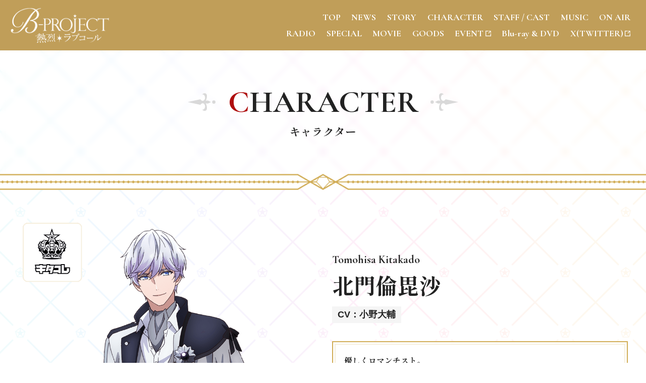

--- FILE ---
content_type: text/html; charset=UTF-8
request_url: https://www.bpro-anime.com/character/kitakadotomohisa/
body_size: 7168
content:
<!DOCTYPE html>
<!--
/******************************************************** 
 _____     _____ _____ _____    _____ _____ _____ _____ _____ 
| __  |___|  _  | __  |     |  |  _  |   | |     |     |   __|
| __ -|___|   __|    -|  |  |  |     | | | |-   -| | | |   __|
|_____|   |__|  |__|__|_____|  |__|__|_|___|_____|_|_|_|_____|

*********************************************************/
-->
<html lang="ja">
<head>
<meta charset="utf-8">
<meta http-equiv="X-UA-Compatible" content="IE=Edge,chrome=1">
<meta http-equiv="Content-Language" content="ja">
<meta http-equiv="Pragma" content="no-cache">
<meta http-equiv="Cache-Control" content="no-cache">
<meta http-equiv="Expires" content="0">
<meta name="format-detection" content="telephone=no">
<meta name="format-detection" content="address=no">
<meta name="viewport" content="width=device-width, user-scalable=yes">
<script type="text/javascript">
    if(/iPad/.test(navigator.userAgent) || /Macintosh/.test(navigator.userAgent) && 'ontouchend' in document) {
        document.write('<meta name="viewport" content="width=1280,user-scalable=yes">');
    }
</script>

<meta name="description" content="優しくロマンチスト。裕福な家庭で育った典型的な王子様タイプ。温厚で器用だが、 一般常識から少しズレているところも。">
<meta name="keywords" content="B-PROJECT, アニメ,">
<meta property="og:title" content="北門倫毘沙（CV：小野大輔） &#8211; TVアニメ「B-PROJECT～熱烈＊ラブコール」公式サイト">
<meta property="og:description" content="優しくロマンチスト。裕福な家庭で育った典型的な王子様タイプ。温厚で器用だが、 一般常識から少しズレているところも。">
<meta property="og:type" content="website">
<meta property="og:image" content="https://www.bpro-anime.com/wp/wp-content/uploads/2023/08/ab314e6f032797090bf14b8963f91e68.png?12">
<meta property="og:site_name" content="TVアニメ「B-PROJECT～熱烈＊ラブコール」公式サイト">
<meta property="og:url" content="https://www.bpro-anime.com/character/kitakadotomohisa/">
<link rel="canonical" href="https://www.bpro-anime.com/character/kitakadotomohisa/">
<meta name="twitter:card" content="summary">
<meta name="twitter:site" content="@BPRO_anime">
<meta name="twitter:hash" content="#Bプロ">
<meta name="theme-color" content="#c09e59">

<link rel="shortcut icon" href="/favicon.ico">
<link rel="apple-touch-icon" href="https://www.bpro-anime.com/wp/wp-content/themes/bproanime3rd/img/icon.png">

<link href="https://www.bpro-anime.com/wp/wp-content/themes/bproanime3rd/css/style.css?12" rel="stylesheet">
<link rel="preconnect" href="https://fonts.googleapis.com">
<link rel="preconnect" href="https://fonts.gstatic.com" crossorigin>
<link href="https://fonts.googleapis.com/css2?family=Cormorant+Garamond:wght@700&family=EB+Garamond&family=Shippori+Mincho+B1:wght@700&display=swap" rel="stylesheet">
<link href="https://cdn.jsdelivr.net/npm/yakuhanjp@3.4.1/dist/css/yakuhanjp_s-narrow.min.css" rel="stylesheet">
<link href="https://use.fontawesome.com/releases/v5.14.0/css/all.css" rel="stylesheet">
<link href="https://cdn.jsdelivr.net/npm/swiper@8/swiper-bundle.min.css" rel="stylesheet">
<script src="https://ajax.googleapis.com/ajax/libs/jquery/1.11.2/jquery.min.js"></script>
<script src="https://www.bpro-anime.com/wp/wp-content/themes/bproanime3rd/js/jquery.easing.min.js"></script>

<title>北門倫毘沙（CV：小野大輔） &#8211; TVアニメ「B-PROJECT～熱烈＊ラブコール」公式サイト</title>
<style id='wp-img-auto-sizes-contain-inline-css' type='text/css'>
img:is([sizes=auto i],[sizes^="auto," i]){contain-intrinsic-size:3000px 1500px}
/*# sourceURL=wp-img-auto-sizes-contain-inline-css */
</style>

<style id='global-styles-inline-css' type='text/css'>
:root{--wp--preset--aspect-ratio--square: 1;--wp--preset--aspect-ratio--4-3: 4/3;--wp--preset--aspect-ratio--3-4: 3/4;--wp--preset--aspect-ratio--3-2: 3/2;--wp--preset--aspect-ratio--2-3: 2/3;--wp--preset--aspect-ratio--16-9: 16/9;--wp--preset--aspect-ratio--9-16: 9/16;--wp--preset--color--black: #000000;--wp--preset--color--cyan-bluish-gray: #abb8c3;--wp--preset--color--white: #ffffff;--wp--preset--color--pale-pink: #f78da7;--wp--preset--color--vivid-red: #cf2e2e;--wp--preset--color--luminous-vivid-orange: #ff6900;--wp--preset--color--luminous-vivid-amber: #fcb900;--wp--preset--color--light-green-cyan: #7bdcb5;--wp--preset--color--vivid-green-cyan: #00d084;--wp--preset--color--pale-cyan-blue: #8ed1fc;--wp--preset--color--vivid-cyan-blue: #0693e3;--wp--preset--color--vivid-purple: #9b51e0;--wp--preset--gradient--vivid-cyan-blue-to-vivid-purple: linear-gradient(135deg,rgb(6,147,227) 0%,rgb(155,81,224) 100%);--wp--preset--gradient--light-green-cyan-to-vivid-green-cyan: linear-gradient(135deg,rgb(122,220,180) 0%,rgb(0,208,130) 100%);--wp--preset--gradient--luminous-vivid-amber-to-luminous-vivid-orange: linear-gradient(135deg,rgb(252,185,0) 0%,rgb(255,105,0) 100%);--wp--preset--gradient--luminous-vivid-orange-to-vivid-red: linear-gradient(135deg,rgb(255,105,0) 0%,rgb(207,46,46) 100%);--wp--preset--gradient--very-light-gray-to-cyan-bluish-gray: linear-gradient(135deg,rgb(238,238,238) 0%,rgb(169,184,195) 100%);--wp--preset--gradient--cool-to-warm-spectrum: linear-gradient(135deg,rgb(74,234,220) 0%,rgb(151,120,209) 20%,rgb(207,42,186) 40%,rgb(238,44,130) 60%,rgb(251,105,98) 80%,rgb(254,248,76) 100%);--wp--preset--gradient--blush-light-purple: linear-gradient(135deg,rgb(255,206,236) 0%,rgb(152,150,240) 100%);--wp--preset--gradient--blush-bordeaux: linear-gradient(135deg,rgb(254,205,165) 0%,rgb(254,45,45) 50%,rgb(107,0,62) 100%);--wp--preset--gradient--luminous-dusk: linear-gradient(135deg,rgb(255,203,112) 0%,rgb(199,81,192) 50%,rgb(65,88,208) 100%);--wp--preset--gradient--pale-ocean: linear-gradient(135deg,rgb(255,245,203) 0%,rgb(182,227,212) 50%,rgb(51,167,181) 100%);--wp--preset--gradient--electric-grass: linear-gradient(135deg,rgb(202,248,128) 0%,rgb(113,206,126) 100%);--wp--preset--gradient--midnight: linear-gradient(135deg,rgb(2,3,129) 0%,rgb(40,116,252) 100%);--wp--preset--font-size--small: 13px;--wp--preset--font-size--medium: 20px;--wp--preset--font-size--large: 36px;--wp--preset--font-size--x-large: 42px;--wp--preset--spacing--20: 0.44rem;--wp--preset--spacing--30: 0.67rem;--wp--preset--spacing--40: 1rem;--wp--preset--spacing--50: 1.5rem;--wp--preset--spacing--60: 2.25rem;--wp--preset--spacing--70: 3.38rem;--wp--preset--spacing--80: 5.06rem;--wp--preset--shadow--natural: 6px 6px 9px rgba(0, 0, 0, 0.2);--wp--preset--shadow--deep: 12px 12px 50px rgba(0, 0, 0, 0.4);--wp--preset--shadow--sharp: 6px 6px 0px rgba(0, 0, 0, 0.2);--wp--preset--shadow--outlined: 6px 6px 0px -3px rgb(255, 255, 255), 6px 6px rgb(0, 0, 0);--wp--preset--shadow--crisp: 6px 6px 0px rgb(0, 0, 0);}:where(.is-layout-flex){gap: 0.5em;}:where(.is-layout-grid){gap: 0.5em;}body .is-layout-flex{display: flex;}.is-layout-flex{flex-wrap: wrap;align-items: center;}.is-layout-flex > :is(*, div){margin: 0;}body .is-layout-grid{display: grid;}.is-layout-grid > :is(*, div){margin: 0;}:where(.wp-block-columns.is-layout-flex){gap: 2em;}:where(.wp-block-columns.is-layout-grid){gap: 2em;}:where(.wp-block-post-template.is-layout-flex){gap: 1.25em;}:where(.wp-block-post-template.is-layout-grid){gap: 1.25em;}.has-black-color{color: var(--wp--preset--color--black) !important;}.has-cyan-bluish-gray-color{color: var(--wp--preset--color--cyan-bluish-gray) !important;}.has-white-color{color: var(--wp--preset--color--white) !important;}.has-pale-pink-color{color: var(--wp--preset--color--pale-pink) !important;}.has-vivid-red-color{color: var(--wp--preset--color--vivid-red) !important;}.has-luminous-vivid-orange-color{color: var(--wp--preset--color--luminous-vivid-orange) !important;}.has-luminous-vivid-amber-color{color: var(--wp--preset--color--luminous-vivid-amber) !important;}.has-light-green-cyan-color{color: var(--wp--preset--color--light-green-cyan) !important;}.has-vivid-green-cyan-color{color: var(--wp--preset--color--vivid-green-cyan) !important;}.has-pale-cyan-blue-color{color: var(--wp--preset--color--pale-cyan-blue) !important;}.has-vivid-cyan-blue-color{color: var(--wp--preset--color--vivid-cyan-blue) !important;}.has-vivid-purple-color{color: var(--wp--preset--color--vivid-purple) !important;}.has-black-background-color{background-color: var(--wp--preset--color--black) !important;}.has-cyan-bluish-gray-background-color{background-color: var(--wp--preset--color--cyan-bluish-gray) !important;}.has-white-background-color{background-color: var(--wp--preset--color--white) !important;}.has-pale-pink-background-color{background-color: var(--wp--preset--color--pale-pink) !important;}.has-vivid-red-background-color{background-color: var(--wp--preset--color--vivid-red) !important;}.has-luminous-vivid-orange-background-color{background-color: var(--wp--preset--color--luminous-vivid-orange) !important;}.has-luminous-vivid-amber-background-color{background-color: var(--wp--preset--color--luminous-vivid-amber) !important;}.has-light-green-cyan-background-color{background-color: var(--wp--preset--color--light-green-cyan) !important;}.has-vivid-green-cyan-background-color{background-color: var(--wp--preset--color--vivid-green-cyan) !important;}.has-pale-cyan-blue-background-color{background-color: var(--wp--preset--color--pale-cyan-blue) !important;}.has-vivid-cyan-blue-background-color{background-color: var(--wp--preset--color--vivid-cyan-blue) !important;}.has-vivid-purple-background-color{background-color: var(--wp--preset--color--vivid-purple) !important;}.has-black-border-color{border-color: var(--wp--preset--color--black) !important;}.has-cyan-bluish-gray-border-color{border-color: var(--wp--preset--color--cyan-bluish-gray) !important;}.has-white-border-color{border-color: var(--wp--preset--color--white) !important;}.has-pale-pink-border-color{border-color: var(--wp--preset--color--pale-pink) !important;}.has-vivid-red-border-color{border-color: var(--wp--preset--color--vivid-red) !important;}.has-luminous-vivid-orange-border-color{border-color: var(--wp--preset--color--luminous-vivid-orange) !important;}.has-luminous-vivid-amber-border-color{border-color: var(--wp--preset--color--luminous-vivid-amber) !important;}.has-light-green-cyan-border-color{border-color: var(--wp--preset--color--light-green-cyan) !important;}.has-vivid-green-cyan-border-color{border-color: var(--wp--preset--color--vivid-green-cyan) !important;}.has-pale-cyan-blue-border-color{border-color: var(--wp--preset--color--pale-cyan-blue) !important;}.has-vivid-cyan-blue-border-color{border-color: var(--wp--preset--color--vivid-cyan-blue) !important;}.has-vivid-purple-border-color{border-color: var(--wp--preset--color--vivid-purple) !important;}.has-vivid-cyan-blue-to-vivid-purple-gradient-background{background: var(--wp--preset--gradient--vivid-cyan-blue-to-vivid-purple) !important;}.has-light-green-cyan-to-vivid-green-cyan-gradient-background{background: var(--wp--preset--gradient--light-green-cyan-to-vivid-green-cyan) !important;}.has-luminous-vivid-amber-to-luminous-vivid-orange-gradient-background{background: var(--wp--preset--gradient--luminous-vivid-amber-to-luminous-vivid-orange) !important;}.has-luminous-vivid-orange-to-vivid-red-gradient-background{background: var(--wp--preset--gradient--luminous-vivid-orange-to-vivid-red) !important;}.has-very-light-gray-to-cyan-bluish-gray-gradient-background{background: var(--wp--preset--gradient--very-light-gray-to-cyan-bluish-gray) !important;}.has-cool-to-warm-spectrum-gradient-background{background: var(--wp--preset--gradient--cool-to-warm-spectrum) !important;}.has-blush-light-purple-gradient-background{background: var(--wp--preset--gradient--blush-light-purple) !important;}.has-blush-bordeaux-gradient-background{background: var(--wp--preset--gradient--blush-bordeaux) !important;}.has-luminous-dusk-gradient-background{background: var(--wp--preset--gradient--luminous-dusk) !important;}.has-pale-ocean-gradient-background{background: var(--wp--preset--gradient--pale-ocean) !important;}.has-electric-grass-gradient-background{background: var(--wp--preset--gradient--electric-grass) !important;}.has-midnight-gradient-background{background: var(--wp--preset--gradient--midnight) !important;}.has-small-font-size{font-size: var(--wp--preset--font-size--small) !important;}.has-medium-font-size{font-size: var(--wp--preset--font-size--medium) !important;}.has-large-font-size{font-size: var(--wp--preset--font-size--large) !important;}.has-x-large-font-size{font-size: var(--wp--preset--font-size--x-large) !important;}
/*# sourceURL=global-styles-inline-css */
</style>
</head>

<body class="body--sub body--kitakadotomohisa body--character--child pc" data-host="www.bpro-anime.com" ontouchstart="">
<!-- Google Tag Manager -->
<noscript><iframe src="//www.googletagmanager.com/ns.html?id=GTM-54XBBG"
height="0" width="0" style="display:none;visibility:hidden"></iframe></noscript>
<script>(function(w,d,s,l,i){w[l]=w[l]||[];w[l].push({'gtm.start':
new Date().getTime(),event:'gtm.js'});var f=d.getElementsByTagName(s)[0],
j=d.createElement(s),dl=l!='dataLayer'?'&l='+l:'';j.async=true;j.src=
'//www.googletagmanager.com/gtm.js?id='+i+dl;f.parentNode.insertBefore(j,f);
})(window,document,'script','dataLayer','GTM-54XBBG');</script>

<svg xmlns="http://www.w3.org/2000/svg" xmlns:xlink="http://www.w3.org/1999/xlink" version="1.1" style="display:none;">
	<symbol viewBox="0 0 229 229" id="svg_ext"><path d="M-0.002,229.001 L-0.002,-0.002 L114.680,-0.002 L114.680,24.355 L24.356,24.355 L24.356,204.644 L204.644,204.644 L204.644,114.320 L229.001,114.320 L229.001,229.001 L-0.002,229.001 ZM204.529,40.200 L129.761,114.968 L114.032,99.239 L188.800,24.470 L136.679,24.470 L136.679,2.883 L226.116,2.883 L226.116,92.321 L204.529,92.321 L204.529,40.200 Z"/></symbol>
</svg>

<div class="bg"></div>
<button class="keyfocus" id="keyfocus">メインコンテンツにスキップ</button>

<a id="top" class="anchor"></a>
<div class="container">

<header class="header" id="header">
	<div class="header__cover"></div>
	<div class="header__inner">
		<div class="header__logo">
			<a href="https://www.bpro-anime.com/" class="hover"><img src="https://www.bpro-anime.com/wp/wp-content/themes/bproanime3rd/img/logo.png" width="480" height="200" alt=""></a>
		</div>
		<nav class="header__nav">

<ul>
<li data-nav="top"><a href="https://www.bpro-anime.com/" class="en hover"><span>T</span>OP</a></li>
<li data-nav="news"><a href="https://www.bpro-anime.com/news/" class="en hover"><span>N</span>EWS</a></li>
<li data-nav="story"><a href="https://www.bpro-anime.com/story/" class="en hover"><span>S</span>TORY</a></li>
<li data-nav="character"><a href="https://www.bpro-anime.com/character/" class="en hover"><span>C</span>HARACTER</a></li>
<li data-nav="staffcast"><a href="https://www.bpro-anime.com/staffcast/" class="en hover"><span>S</span>TAFF / CAST</a></li>
<li data-nav="music"><a href="https://www.bpro-anime.com/music/" class="en hover"><span>M</span>USIC</a></li>
<li data-nav="onair"><a href="https://www.bpro-anime.com/onair/" class="en hover"><span>O</span>N AIR</a></li>
</ul>

<ul>
<li data-nav="radio"><a href="https://www.bpro-anime.com/radio/" class="en hover"><span>R</span>ADIO</a></li>
<li data-nav="special"><a href="https://www.bpro-anime.com/special/" class="en hover"><span>S</span>PECIAL</a></li>
<li data-nav="movie"><a href="https://www.bpro-anime.com/movie/" class="en hover"><span>M</span>OVIE</a></li>
<li data-nav="goods"><a href="https://www.bpro-anime.com/goods/" class="en hover"><span>G</span>OODS</a></li>

<li data-nav="event"><a href="https://bpro-official.com/sp/brandnewparty/" target="_blank" rel="noopener" class="en hover"><span>E</span>VENT<svg viewBox="0 0 229 229"><use xlink:href="#svg_ext"></use></svg></a></li>

<li data-nav="bddvd"><a href="https://www.bpro-anime.com/bddvd/" class="en hover"><span>B</span>lu-ray & DVD</a></li>
<li data-nav="twitter"><a href="https://twitter.com/BPRO_anime" target="_blank" rel="noopener" class="en hover"><span>X</span>(TWITTER)<svg viewBox="0 0 229 229"><use xlink:href="#svg_ext"></use></svg></a></li>
</ul>

		</nav>
	</div>
	<div class="header__toggle" id="globalnavtoggle"><button><div><span></span></div></button></div>
	<div class="header__twitter"><a href="https://twitter.com/BPRO_anime" target="_blank" rel="noopener"><div><i class="fab fa-twitter"></i></div></a></div>
</header>

<section class="sub sub--1440">
	<header class="sub__header">
		<div class="sub__header__title en"><span>CHARACTER</span></div>
		<div class="sub__header__sub mincho">キャラクター</div>
	</header>
	<a id="main" class="anchor"></a>
	<main class="sub__main">
				
		<div class="sub__layout">
			<div class="sub__layout__left" data-scroll-layout="1">
								<img src="https://www.bpro-anime.com/wp/wp-content/uploads/2023/08/8f33263c9bd48ecb7fec3e552db61687.png" width="640" height="1280" alt="北門倫毘沙（CV：小野大輔）">
							</div>
			<div class="sub__layout__right sub__layout__right--sticky" data-scroll-layout="1">
				<div class="character">
					<header class="character__header">
						<div class="character__en en">Tomohisa Kitakado</div>
						<h1 class="character__name mincho"><a href="">北門倫毘沙 </a></h1>
						<div class="character__cv">CV：小野大輔</div>
					</header>
										<div class="character__intro mincho">優しくロマンチスト。<br />
裕福な家庭で育った典型的な王子様タイプ。<br />
温厚で器用だが、 一般常識から少しズレているところも。</div>
															<ul class="character__profile">
													<li>
								<div class="character__profile__label">誕生日</div>
								<div class="character__profile__data mincho">3月29日</div>
							</li>
                        							<li>
								<div class="character__profile__label">血液型</div>
								<div class="character__profile__data mincho">AB型</div>
							</li>
                        							<li>
								<div class="character__profile__label">星座</div>
								<div class="character__profile__data mincho">牡羊座</div>
							</li>
                        							<li>
								<div class="character__profile__label">身長</div>
								<div class="character__profile__data mincho">180cm</div>
							</li>
                        							<li>
								<div class="character__profile__label">体重</div>
								<div class="character__profile__data mincho">61kg</div>
							</li>
                        					</ul>
									</div>
			</div>
		</div>
		<div class="sub__main__characterfooter">
			<ul class="itemlist itemlist--noborder" data-itemlist-max="1" data-itemlist-col="10" data-itemlist-col-tab="6" data-itemlist-col-sp="4">
				
<li class="itemlist__item">
    <a href="https://www.bpro-anime.com/character/kitakadotomohisa/" class="itemlist__anchor">
        <div class="itemlist__characterimage">
                        <img src="https://www.bpro-anime.com/wp/wp-content/uploads/2023/08/ab314e6f032797090bf14b8963f91e68.png" width="640" height="640" alt="北門倫毘沙（CV：小野大輔）">
                    </div>
    </a>
</li>
<li class="itemlist__item">
    <a href="https://www.bpro-anime.com/character/korekuniryuji/" class="itemlist__anchor">
        <div class="itemlist__characterimage">
                        <img src="https://www.bpro-anime.com/wp/wp-content/uploads/2023/08/3453adda6373e01d2733c078bd812247.png" width="640" height="640" alt="是国竜持（CV：岸尾だいすけ）">
                    </div>
    </a>
</li>
<li class="itemlist__item">
    <a href="https://www.bpro-anime.com/character/kaneshirogoshi/" class="itemlist__anchor">
        <div class="itemlist__characterimage">
                        <img src="https://www.bpro-anime.com/wp/wp-content/uploads/2023/08/90c82d77a5b340fd556427ca214d104f.png" width="640" height="640" alt="金城剛士（CV：豊永利行）">
                    </div>
    </a>
</li>
<li class="itemlist__item">
    <a href="https://www.bpro-anime.com/character/ashuyuta/" class="itemlist__anchor">
        <div class="itemlist__characterimage">
                        <img src="https://www.bpro-anime.com/wp/wp-content/uploads/2023/08/cea761b89d2d3eeaba4b34a1382c36cc.png" width="640" height="640" alt="阿修悠太（CV：花江夏樹）">
                    </div>
    </a>
</li>
<li class="itemlist__item">
    <a href="https://www.bpro-anime.com/character/aizomekento/" class="itemlist__anchor">
        <div class="itemlist__characterimage">
                        <img src="https://www.bpro-anime.com/wp/wp-content/uploads/2023/08/a2423bbe1ba8d9418faf6d0b60f93efb.png" width="640" height="640" alt="愛染健十（CV：加藤和樹）">
                    </div>
    </a>
</li>
<li class="itemlist__item">
    <a href="https://www.bpro-anime.com/character/masunagakazuna/" class="itemlist__anchor">
        <div class="itemlist__characterimage">
                        <img src="https://www.bpro-anime.com/wp/wp-content/uploads/2023/08/96aa8466e3703513d03f23b8b3a09342.png" width="640" height="640" alt="増長和南（CV：上村祐翔）">
                    </div>
    </a>
</li>
<li class="itemlist__item">
    <a href="https://www.bpro-anime.com/character/onzaimomotaro/" class="itemlist__anchor">
        <div class="itemlist__characterimage">
                        <img src="https://www.bpro-anime.com/wp/wp-content/uploads/2023/08/1184280cfa6f4a99189670811d67d972.png" width="640" height="640" alt="音済百太郎（CV：柿原徹也）">
                    </div>
    </a>
</li>
<li class="itemlist__item">
    <a href="https://www.bpro-anime.com/character/osarihikaru/" class="itemlist__anchor">
        <div class="itemlist__characterimage">
                        <img src="https://www.bpro-anime.com/wp/wp-content/uploads/2023/09/7994761b69a3db0f33f34c2fa4bfc7e2.png" width="640" height="640" alt="王茶利 暉（CV：森久保祥太郎）">
                    </div>
    </a>
</li>
<li class="itemlist__item">
    <a href="https://www.bpro-anime.com/character/nometatsuhiro/" class="itemlist__anchor">
        <div class="itemlist__characterimage">
                        <img src="https://www.bpro-anime.com/wp/wp-content/uploads/2023/08/cdf827506656627f3a85c3740490af15.png" width="640" height="640" alt="野目龍広（CV：大河元気）">
                    </div>
    </a>
</li>
<li class="itemlist__item">
    <a href="https://www.bpro-anime.com/character/sekimuramikado/" class="itemlist__anchor">
        <div class="itemlist__characterimage">
                        <img src="https://www.bpro-anime.com/wp/wp-content/uploads/2023/08/494d1ca83c6866945c93430749d7fcc0.png" width="640" height="640" alt="釈村帝人（CV：増田俊樹）">
                    </div>
    </a>
</li>
<li class="itemlist__item">
    <a href="https://www.bpro-anime.com/character/teramitsuyuduki/" class="itemlist__anchor">
        <div class="itemlist__characterimage">
                        <img src="https://www.bpro-anime.com/wp/wp-content/uploads/2023/08/2914c168154f9db104dcc190f7502b10.png" width="640" height="640" alt="寺光唯月（CV：西山宏太朗）">
                    </div>
    </a>
</li>
<li class="itemlist__item">
    <a href="https://www.bpro-anime.com/character/teramitsuharuhi/" class="itemlist__anchor">
        <div class="itemlist__characterimage">
                        <img src="https://www.bpro-anime.com/wp/wp-content/uploads/2023/08/a6fc2648ab53efc1e25ecb775f977b7d.png" width="640" height="640" alt="寺光遙日（CV：八代 拓）">
                    </div>
    </a>
</li>
<li class="itemlist__item">
    <a href="https://www.bpro-anime.com/character/fudoakane/" class="itemlist__anchor">
        <div class="itemlist__characterimage">
                        <img src="https://www.bpro-anime.com/wp/wp-content/uploads/2023/08/ce43e894ab99bd755b861ce3a102904f.png" width="640" height="640" alt="不動明謙（CV：千葉翔也）">
                    </div>
    </a>
</li>
<li class="itemlist__item">
    <a href="https://www.bpro-anime.com/character/shingarimiroku/" class="itemlist__anchor">
        <div class="itemlist__characterimage">
                        <img src="https://www.bpro-anime.com/wp/wp-content/uploads/2023/09/dfbe609994a519cc9aaf6bb561bf5c03.png" width="640" height="640" alt="殿 弥勒（CV：江口拓也）">
                    </div>
    </a>
</li>
<li class="itemlist__item">
    <a href="https://www.bpro-anime.com/character/kurataeisuke/" class="itemlist__anchor">
        <div class="itemlist__characterimage">
                        <img src="https://www.bpro-anime.com/wp/wp-content/uploads/2023/08/627c95ae4ccb6e9b9d904a0817718cd7.png" width="640" height="640" alt="倉田永輔（CV：畠中 祐）">
                    </div>
    </a>
</li>
<li class="itemlist__item">
    <a href="https://www.bpro-anime.com/character/kashiwagibunta/" class="itemlist__anchor">
        <div class="itemlist__characterimage">
                        <img src="https://www.bpro-anime.com/wp/wp-content/uploads/2023/08/b7f5eb008fb36a78152d6ceef20974ea.png" width="640" height="640" alt="柏木文太（CV：伊東健人）">
                    </div>
    </a>
</li>
<li class="itemlist__item">
    <a href="https://www.bpro-anime.com/character/sumisoratsubasa/" class="itemlist__anchor">
        <div class="itemlist__characterimage">
                        <img src="https://www.bpro-anime.com/wp/wp-content/uploads/2023/10/669fe0e26ffce8e835b38d4b04bdbd42.png" width="640" height="640" alt="澄空つばさ（CV：瀬戸麻沙美）">
                    </div>
    </a>
</li>
			</ul>
		</div>
		<div class="sub__main__footer">
			<a href="../" class="btn"><i class="fas fa-th-large"></i><span>CHARACTER</span></a>
		</div>
	</main>
</section>


<footer class="footer">
	<div class="footer__inner">
		<h6 class="footer__title"><a href="https://www.bpro-anime.com/" class="hover"><img src="https://www.bpro-anime.com/wp/wp-content/themes/bproanime3rd/img/footerlogo2.png" width="1000" height="380"></a></h6>
		<nav class="footer__nav">
<ul>
<li data-nav="top"><a href="https://www.bpro-anime.com/" class="en hover"><span>T</span>OP</a></li>
<li data-nav="news"><a href="https://www.bpro-anime.com/news/" class="en hover"><span>N</span>EWS</a></li>
<li data-nav="story"><a href="https://www.bpro-anime.com/story/" class="en hover"><span>S</span>TORY</a></li>
<li data-nav="character"><a href="https://www.bpro-anime.com/character/" class="en hover"><span>C</span>HARACTER</a></li>
<li data-nav="staffcast"><a href="https://www.bpro-anime.com/staffcast/" class="en hover"><span>S</span>TAFF / CAST</a></li>
<li data-nav="music"><a href="https://www.bpro-anime.com/music/" class="en hover"><span>M</span>USIC</a></li>
<li data-nav="onair"><a href="https://www.bpro-anime.com/onair/" class="en hover"><span>O</span>N AIR</a></li>
</ul>

<ul>
<li data-nav="radio"><a href="https://www.bpro-anime.com/radio/" class="en hover"><span>R</span>ADIO</a></li>
<li data-nav="special"><a href="https://www.bpro-anime.com/special/" class="en hover"><span>S</span>PECIAL</a></li>
<li data-nav="movie"><a href="https://www.bpro-anime.com/movie/" class="en hover"><span>M</span>OVIE</a></li>
<li data-nav="goods"><a href="https://www.bpro-anime.com/goods/" class="en hover"><span>G</span>OODS</a></li>

<li data-nav="event"><a href="https://bpro-official.com/sp/brandnewparty/" target="_blank" rel="noopener" class="en hover"><span>E</span>VENT<svg viewBox="0 0 229 229"><use xlink:href="#svg_ext"></use></svg></a></li>

<li data-nav="bddvd"><a href="https://www.bpro-anime.com/bddvd/" class="en hover"><span>B</span>lu-ray & DVD</a></li>
<li data-nav="twitter"><a href="https://twitter.com/BPRO_anime" target="_blank" rel="noopener" class="en hover"><span>X</span>(TWITTER)<svg viewBox="0 0 229 229"><use xlink:href="#svg_ext"></use></svg></a></li>
</ul>
		</nav>
		<div class="footer__share">
			<div class="share en"></div>
		</div>
		<aside class="footer__logos">
			<a href="http://bpro-official.com/" target="_blank" rel="noopener" class="footer__logos__item hover"><img src="https://www.bpro-anime.com/wp/wp-content/themes/bproanime3rd/img/logos_bproject.png" width="575" height="200" alt="B-PROJECT"></a>
			<a href="https://mages.co.jp/" target="_blank" rel="noopener" class="footer__logos__item hover"><img src="https://www.bpro-anime.com/wp/wp-content/themes/bproanime3rd/img/logos_mages.png" width="595" height="200" alt="MAGES."></a>
		</aside>
		<aside class="footer__banner">
			<a href="https://1st.bpro-anime.com/" target="_blank" rel="noopener" class="hover"><img src="https://www.bpro-anime.com/wp/wp-content/themes/bproanime3rd/img/banner_1st.png" alt="" width="540" height="160" alt="TVアニメ 第1期「B-PROJECT～鼓動＊アンビシャス～」公式サイト"></a>
			<a href="https://2nd.bpro-anime.com/" target="_blank" rel="noopener" class="hover"><img src="https://www.bpro-anime.com/wp/wp-content/themes/bproanime3rd/img/banner_2nd.png" alt="" width="540" height="160" alt="TVアニメ 第2期「B-PROJECT～絶頂＊エモーション～」公式サイト"></a>
		</aside>
		<aside class="footer__link">
			<a href="https://mages.co.jp/" target="_blank" rel="noopener">株式会社MAGES.</a>
			<a href="https://mages.co.jp/contact/privacy/" target="_blank" rel="noopener">プライバシーポリシー</a>
		</aside>
		<small class="footer__copy">
			<div>©MAGES.／Team B-PRO3　©B-PROJECT</div>
		</small>
	</div>
</footer>

<div class="pagetop" id="pagetop">
	<a href="#top"><i class="fas fa-chevron-up"></i></a>
</div>

</div>

<!-- over begin -->
<div class="over" id="over" onclick="" tabindex="0">
	<div class="over__outer">
		<div class="over__inner">
			<div class="over__controller">
				<a href="javascript:void(0);" class="over__close" id="over__close"><svg xmlns="http://www.w3.org/2000/svg" width="80" height="80" viewBox="0 0 80 80"><path id="x1" class="cls-1" d="M15,15L65,65"/><path id="x2" class="cls-1" d="M65,15L15,65"/></svg></a>
			</div>
			<div class="over__contents" id="over__contents">
				<div class="over__container over__image" id="over__image"></div>
				<div class="over__container over__youtube" id="over__youtube"></div>
				<div class="over__container over__custom" id="over__custom"></div>
				<div class="over__container over__iframe" id="over__iframe"></div>
				<div class="over__container over__images" id="over__images"></div>
			</div>
		</div>
	</div>
</div>
<!-- over end -->

<script type="speculationrules">
{"prefetch":[{"source":"document","where":{"and":[{"href_matches":"/*"},{"not":{"href_matches":["/wp/wp-*.php","/wp/wp-admin/*","/wp/wp-content/uploads/*","/wp/wp-content/*","/wp/wp-content/plugins/*","/wp/wp-content/themes/bproanime3rd/*","/*\\?(.+)"]}},{"not":{"selector_matches":"a[rel~=\"nofollow\"]"}},{"not":{"selector_matches":".no-prefetch, .no-prefetch a"}}]},"eagerness":"conservative"}]}
</script>

<script src="https://cdn.jsdelivr.net/npm/swiper@8/swiper-bundle.min.js"></script>
<script src="https://www.bpro-anime.com/wp/wp-content/themes/bproanime3rd/js/is.js?12"></script>
<script src="https://www.bpro-anime.com/wp/wp-content/themes/bproanime3rd/js/script.js?12"></script>


</body>
</html>


--- FILE ---
content_type: text/css
request_url: https://www.bpro-anime.com/wp/wp-content/themes/bproanime3rd/css/style.css?12
body_size: 13674
content:
*{margin:0;padding:0;-webkit-text-size-adjust:none;-webkit-font-smoothing:antialiased;font-variant-ligatures:none;font-family:YakuHanJPs_Narrow,"游ゴシック","Yu Gothic",YuGothic,"Hiragino Kaku Gothic ProN","Hiragino Kaku Gothic Pro","メイリオ",Meiryo,"ＭＳ ゴシック",sans-serif;font-weight:500;font-size:100%}*,*:before,*:after{box-sizing:border-box}h1,h2,h3,h4,h5,h6{font-weight:600}html,body{background:#fff;color:#333;font-size:18px;line-height:1.6;width:100%;min-width:320px;min-height:100%;height:100%;word-wrap:break-word;overflow-wrap:break-word}span{font:inherit}a{font:inherit;color:blue}a:hover{text-decoration:none}a,img{border:none}li{list-style-type:none}.noselect,img{-webkit-user-select:none;-moz-user-select:none;user-select:none;pointer-events:none}img{display:block;width:100%;height:auto}.anchor{height:0px;margin-top:0px;display:block;pointer-events:none}.legacy_ie{text-align:center;position:absolute;top:20px;left:50%;width:640px;margin-left:-320px;padding:10px 0;background:#fff;color:#333;z-index:9999;border:2px solid #d00}.legacy_ie a{color:#00e}.container{position:relative;overflow-x:hidden;min-width:320px}i.fa,i.fab,i.fas,i.far{margin:0 .2em}i.fab{font-weight:400}.pc_br{display:block}.sp_br{display:none}.pc_center{text-align:center}.sp_center{text-align:left}.pc_only{display:block !important}.sp_only{display:none !important}[data-scroll-layout]{transition-property:transform,opacity;transition-duration:3000ms;transition-timing-function:cubic-bezier(0.19, 1, 0.22, 1);opacity:0;transform:translate(0, 20px)}[data-scroll-layout].layoutin{opacity:1;transform:translate(0, 0)}[data-scroll-layout].layout__horizontal{transform:translate(20px, 0)}[data-scroll-layout].layout__horizontal.layoutin{transform:translate(0, 0)}[data-scroll-layout].layout__scale{transform:scale(0.5)}[data-scroll-layout].layout__scale.layoutin{transform:scale(1)}@media screen and (max-width: 768px){html,body{font-size:14px}.pc_br{display:none}.sp_br{display:block}.pc_center{text-align:left}.sp_center{text-align:center}.pc_only{display:none !important}.sp_only{display:block !important}.sp_max50{max-width:50%;margin-left:auto;margin-right:auto}.sp_max60{max-width:60%;margin-left:auto;margin-right:auto}.sp_max70{max-width:70%;margin-left:auto;margin-right:auto}.sp_max80{max-width:80%;margin-left:auto;margin-right:auto}.sp_max90{max-width:90%;margin-left:auto;margin-right:auto}}.over{width:100%;height:100%;position:fixed;top:0;left:0;z-index:9999;background:rgba(30,30,30,.9);display:none;pointer-events:none}.over__outer{display:flex;align-items:center;justify-content:center;width:100%;height:100%}.over__controller{position:absolute;top:0;left:0;width:100%;z-index:9999}.over__close{display:block;width:64px;height:64px;background:#000;margin-left:auto;margin-right:0}.over__close svg{display:block;width:100%;height:auto;stroke:#fff;stroke-width:2px;transition-property:transform;transition-duration:200ms;transition-timing-function:ease-in-out}.over__close:hover svg{transform:rotate(90deg)}.over__contents{padding:64px}.over__container{width:100%;height:100%;position:relative}.over__container iframe{display:block;width:100%;height:100%;max-width:100%;max-height:100%;position:absolute;top:0;left:0}.over__container svg{background:#000;display:block;max-width:100%;max-height:calc(100vh - 128px);width:auto;height:auto}.over__image img{display:block;max-width:100%;max-height:calc(100vh - 128px);width:auto;height:auto}.over__image a{display:block}.over__youtube img,.over__iframe img{background:#000;display:block;max-width:100%;max-height:calc(100vh - 128px);width:auto;height:auto;min-width:320px;min-height:180px}.swiperoverimages{color:#fff;height:100%}.swiperoverimages .swiper-container{height:100%;overflow:hidden}.swiperoverimages .swiper-slide img{display:block;width:100%;height:100%;-o-object-fit:scale-down;object-fit:scale-down}.swiperoverimages .swiper-pagination{left:0;bottom:-40px;width:100%}.swiperoverimages .swiper-pagination-bullet{margin:0 3px;outline:none;background:#fff;opacity:.2}.swiperoverimages .swiper-pagination-bullet-active{opacity:1;background:#fff;box-shadow:0 0 4px rgba(0,0,0,.2)}.swiperoverimages .swiper-button-next,.swiperoverimages .swiper-button-prev{display:block;width:64px;height:64px;background:rgba(0,0,0,.8);margin-top:-32px;outline:none}.swiperoverimages .swiper-button-next svg,.swiperoverimages .swiper-button-prev svg{display:block;width:100%;height:auto;stroke:#fff;stroke-width:2px;fill:none;transition-property:transform;transition-duration:200ms;transition-timing-function:ease-in-out}.swiperoverimages .swiper-button-next:after,.swiperoverimages .swiper-button-prev:after{display:none}.swiperoverimages .swiper-button-next{right:-64px}.swiperoverimages .swiper-button-next:hover svg{transform:translate(5px, 0)}.swiperoverimages .swiper-button-prev{left:-64px}.swiperoverimages .swiper-button-prev:hover svg{transform:translate(-5px, 0)}.swiperoverimages .swiper-lazy{transition-property:opacity;transition-duration:200ms;transition-timing-function:ease-out;opacity:0}.swiperoverimages .swiper-lazy-loaded{opacity:1}body[data-device=ie] .over__image img{width:100%}body[data-device=ie] .over__youtube img,body[data-device=ie] .over__iframe img{width:100%}body[data-device=ie] .swiperoverimages .swiper-slide img{width:auto;height:auto;max-width:100%;max-height:100%;margin:0 auto}body[data-over-full="1"] .over__contents,body[data-over-full="1"] .over__inner{width:100%;height:100%}body[data-over-full="1"] .over__images{padding-left:0;padding-right:0}body[data-over="1"]{overflow:hidden;background:#111}body[data-over="1"] .over{pointer-events:auto}body[data-over="1"] .container{overflow:auto;overflow-x:hidden;scrollbar-gutter:stable}@media screen and (max-width: 768px){.over__inner{position:relative}.over__controller{top:auto;width:48px;left:50%;bottom:0;margin-left:-24px}.over__close{width:48px;height:48px;margin:0 auto}.over__contents{padding:0;padding-bottom:68px}.over__image img{max-width:100% !important;max-height:calc(100vh - 240px)}.over__youtube svg{max-height:calc(100vh - 240px)}.swiperoverimages .swiper-container{height:100%;margin:0}.swiperoverimages .swiper-button-next,.swiperoverimages .swiper-button-prev{margin-top:0;top:auto;bottom:-68px;width:48px;height:48px}.swiperoverimages .swiper-pagination{bottom:5px}.swiperoverimages .swiper-button-prev{left:0}.swiperoverimages .swiper-button-next{right:0}body[data-over-full="1"] .over__inner{height:auto}body[data-over-full="1"] .over__contents{height:calc(100vw + 68px)}}.share{display:flex;align-items:center;justify-content:center}.share:before{content:"SHARE";height:3em;line-height:3em}.share>div{display:block;width:3em;height:3em;margin-left:.8em}.share>div>a{width:100%;height:100%;border-radius:50%;text-indent:105%;white-space:nowrap;overflow:hidden;display:block;background-repeat:no-repeat;background-image:url(../img/share.svg);background-size:auto 100%}.share>div>a.share_tw{background-color:#00aced;background-position:0px 0}.share>div>a.share_fb{background-color:#305097;background-position:50% 0}.share>div>a.share_line{background-color:#00b900;background-position:100% 0}.the_content{font-size:100%;line-height:2}.the_content:after{content:" ";display:block;clear:both}.the_content h1{text-align:center;font-size:180%;margin-bottom:1em;font-family:YakuHanJPs_Narrow,"Shippori Mincho B1",serif !important}.the_content h1 a{font:inherit;color:inherit;text-decoration:none}.the_content h1 a:hover{text-decoration:underline}.the_content h2{font-size:120%;font-weight:600;line-height:1.6;padding:.4em .8em;margin-bottom:1.2em;margin-top:2em;word-break:break-all;padding-left:1em;position:relative}.the_content h2:before{content:" ";display:block;position:absolute;top:0;left:0;width:5px;height:100%;background:#af0f0f}.the_content h3,.the_content h4{font-size:110%;font-weight:600;line-height:1.6;padding:.4em .8em;margin-bottom:1.2em;margin-top:2em;word-break:break-all;padding-left:1em;position:relative}.the_content h3:before,.the_content h4:before{content:" ";display:block;position:absolute;top:0;left:0;width:5px;height:100%;background:#af0f0f}.the_content h4{font-size:105%}.the_content h5,.the_content h6{font-size:110%;font-weight:600;line-height:1.4;margin-bottom:.8em;margin-top:.8em;word-break:break-all}.the_content h6{font-size:105%}.the_content h1:first-child,.the_content h2:first-child,.the_content h3:first-child,.the_content h4:first-child,.the_content h5:first-child,.the_content h6:first-child,.the_content p:first-child,.the_content ul:first-child,.the_content ol:first-child,.the_content table:first-child,.the_content blockquote:first-child,.the_content iframe:first-child{margin-top:0}.the_content h1:last-child,.the_content h2:last-child,.the_content h3:last-child,.the_content h4:last-child,.the_content h5:last-child,.the_content h6:last-child,.the_content p:last-child,.the_content ul:last-child,.the_content ol:last-child,.the_content table:last-child,.the_content blockquote:last-child,.the_content iframe:last-child{margin-bottom:0}.the_content b,.the_content strong{font-weight:600}.the_content span{font:inherit}.the_content p{font:inherit;margin-bottom:1.2em}.the_content p a{display:inline-block}.the_content p:last-child img{margin-bottom:0}.the_content p:first-child img{margin-top:0}.the_content img{max-width:100%;width:auto;height:auto}.the_content img.alignleft{float:left;margin-right:1em;margin-bottom:1em}.the_content img.alignright{float:right;margin-left:1em;margin-bottom:1em}.the_content img.aligncenter{display:block;margin-left:auto;margin-right:auto;margin-top:1.6em;margin-bottom:1.6em}.the_content hr{border:none;border-bottom:2px solid #d1ad57;margin:2em auto;display:block;clear:both;opacity:.2}.the_content ul,.the_content ol{font:inherit;margin:1em 0;margin-left:1.4em}.the_content ul li,.the_content ol li{font:inherit;display:list-item;margin-bottom:.4em}.the_content ul li:last-child,.the_content ol li:last-child{margin-bottom:0}.the_content ul li{list-style:disc}.the_content ol li{list-style-type:decimal}.the_content iframe{display:block;max-width:100%;width:100%;margin:0 auto;margin-bottom:1em;position:relative}.the_content iframe[src^="https://www.google.com/maps/embed"]{max-height:480px;min-height:120px;height:100%;aspect-ratio:16/9}.the_content iframe[src^="https://www.youtube.com/embed/"]{max-height:480px;min-height:120px;height:100%;aspect-ratio:16/9}.the_content .twitter-tweet,.the_content twitter-widget,.the_content twitterwidget{position:relative;margin-left:auto;margin-right:auto}.the_content table{width:100%;margin-bottom:1em;height:auto !important;font-size:100%}.the_content table tr{height:auto !important}.the_content table th,.the_content table td{height:auto !important;padding:1.2em .8em;line-height:1.8;border-bottom:2px solid rgba(209,173,87,.2)}.the_content table th{width:15%;white-space:nowrap;font-weight:600;position:relative;vertical-align:top}.the_content table th[colspan]{line-height:1.6;padding:.6em .8em;border-bottom:none;font-size:110%;background:#c09e59;color:#fff;word-break:break-all;white-space:normal}.the_content table td[colspan]{word-break:break-all;white-space:normal}.the_content table hr{margin:1em auto}.the_content blockquote{box-sizing:border-box;font-size:90%;border-radius:5px;padding:1em 1.5em;border:2px solid #d1ad57;margin-bottom:1em;word-break:break-all}.the_content blockquote:after{content:" ";display:block;clear:both}.the_content .gallery{display:flex;align-items:top;justify-content:flex-start;flex-wrap:wrap;width:calc(100% + 20px);margin-left:-10px !important;margin-bottom:1em !important}.the_content .gallery:last-child{margin-bottom:.5em}.the_content .gallery:first-child{margin-top:.5em}.the_content .gallery.gallery-columns-1 .gallery-item{width:100% !important}.the_content .gallery.gallery-columns-2 .gallery-item{width:50% !important}.the_content .gallery.gallery-columns-3 .gallery-item{width:33.333% !important}.the_content .gallery.gallery-columns-4 .gallery-item{width:25% !important}.the_content .gallery.gallery-columns-5 .gallery-item{width:20% !important}.the_content .gallery.gallery-columns-6 .gallery-item{width:16.666% !important}.the_content .gallery.gallery-columns-7 .gallery-item{width:14.285% !important}.the_content .gallery.gallery-columns-8 .gallery-item{width:12.5% !important}.the_content .gallery.gallery-columns-9 .gallery-item{width:11.111% !important}.the_content .gallery .gallery-view{width:100%;margin-bottom:8px;background:#0d0d0d;position:relative}.the_content .gallery .gallery-view img{display:block;width:100%;position:relative;opacity:0;transition-property:opacity;transition-duration:0ms;transition-timing-function:ease-out}.the_content .gallery .gallery-view img.lazyloaded{transition-duration:200ms;opacity:1}.the_content .gallery .gallery-view-loading{position:absolute;top:0;left:0;width:100%;height:100%;display:flex;align-items:center;justify-content:center}.the_content .gallery .gallery-view-loading i{font-size:200%;color:#999}.the_content .gallery .gallery-item{margin:0 !important;padding:10px}.the_content .gallery .gallery-icon img{margin:0;display:block;max-width:100%;width:100%;height:auto;border:2px solid rgba(209,173,87,.2) !important;box-sizing:border-box}.the_content .gallery .gallery-icon>a{margin:0;display:block;border:2px solid rgba(209,173,87,.2) !important;isolation:isolate;overflow:hidden}.the_content .gallery .gallery-icon>a>img{transition-property:opacity;transition-duration:200ms;transition-timing-function:ease-out;border:none !important}.the_content .gallery .gallery-icon>a:hover>img{opacity:.8}.the_content .gallery .gallery-caption{font-size:80%;line-height:1.6;margin-top:.5em}.the_content .youtube{position:relative;margin-bottom:1em}.the_content .youtube:before{content:" ";display:block;padding-top:56.25%}.the_content .youtube iframe{position:absolute;top:0;left:0;width:100%;height:100% !important;margin:0}.the_content .mejs-container,.the_content .wp-playlist{margin-bottom:1em !important;border:2px solid #d1ad57}.the_content .wp-video{max-width:100%}.the_content video{max-width:100%;height:auto}@media screen and (max-width: 640px){.the_content{font-size:100%}.the_content img{height:auto !important;width:auto !important;max-width:100%}.the_content img.max10{max-width:10%}.the_content img.max20{max-width:20%}.the_content img.max30{max-width:30%}.the_content img.max40{max-width:40%}.the_content img.max50{max-width:50%}.the_content img.max60{max-width:60%}.the_content img.max70{max-width:70%}.the_content img.max80{max-width:80%}.the_content img.max90{max-width:90%}.the_content img.alignleft,.the_content img.alignright{float:none;display:block;margin-left:auto;margin-right:auto}.the_content .twitter-tweet,.the_content twitter-widget,.the_content twitterwidget{overflow:hidden;width:100% !important}.the_content ul,.the_content ol{margin-left:1.6em}.the_content table{width:100% !important;margin-top:1.6em}.the_content table th,.the_content table td{border-bottom:none}.the_content table th{display:block;width:auto !important;background:rgba(192,158,89,.2);padding:.4em .8em;margin-top:1em}.the_content table th[colspan]{border:none}.the_content table td{width:auto !important;display:block;padding:.8em;padding-bottom:0}.the_content table tr:first-child th{margin-top:0}}html,body{font-size:18px;color:#222;background:#fff}a{color:#222}.btn{-webkit-appearance:none;-moz-appearance:none;appearance:none;display:inline-block;line-height:1;min-width:160px;max-width:100%;font-size:90%;font-weight:600;padding:1em 1.6em;padding-bottom:1.1em;margin:.2em .4em;text-decoration:none;text-shadow:none;border:none;cursor:pointer;position:relative;overflow:hidden;text-overflow:ellipsis;white-space:nowrap;text-align:center;color:#222;transition-property:transform,border-color,background-color,color;transition-duration:200ms;transition-timing-function:ease;background-color:#fff}.btn:after{content:" ";display:block;position:absolute;top:0px;left:0px;width:calc(100% - 0px);height:calc(100% - 0px);border:2px solid #d1ad57;pointer-events:none;transition-property:opacity;transition-duration:200ms;transition-timing-function:ease;opacity:.2}.btn:hover{background-color:#f5f5f5}.btn:hover:after{opacity:1}.btn[href=""]{pointer-events:none;background:#efcfcf;background:#ececec}.btn svg{height:.7em;width:.7em;margin-left:.2em;fill-rule:evenodd;fill:currentColor}.btn svg:last-child{margin-right:0}.btn svg:first-child{margin-left:0}.btn i{margin:0 .4em;color:#c09e59}.btn i:last-child{margin-right:0}.btn i:first-child{margin-left:0}.btn--border{border:2px solid #d1ad57}.btn--action{background:#af0f0f;color:#fff;transition-property:box-shadow,transform;transition-duration:200ms;transition-timing-function:ease}.btn--action i{color:#fff}.btn--action:after{display:none}.btn--action:hover{background-color:#af0f0f}.btn--action:hover:before{animation-name:SWEEP;animation-duration:3s;animation-timing-function:cubic-bezier(0.19, 1, 0.22, 1);animation-iteration-count:1}.btn--action:before{content:" ";display:block;position:absolute;top:0;left:-75%;width:50%;height:100%;background:linear-gradient(to right, rgba(255, 255, 255, 0) 0%, rgba(255, 255, 255, 0.5) 100%);transform:skewX(-25deg)}.btn--sub{background:#c09e59}.btn--sub i{color:#fff}.btn--sub:hover{background:#c09e59}.btn--small{font-size:80%}.btn--large{font-size:100%}.btn--max{display:block !important;text-align:center;margin:1em auto}.btn--max:first-child{margin-top:0}.btn--max:last-child{margin-bottom:0}.btn--disabled{pointer-events:none;opacity:.2}.btn--twitter{background:#1d9bf0;color:#fff;transition-property:opacity;transition-duration:200ms;transition-timing-function:ease}.btn--twitter i{color:#fff}.btn--twitter:after{display:none}.btn--twitter:hover{background:#1d9bf0;opacity:.8}@keyframes SWEEP{100%{left:125%}}.en{font-family:"Cormorant Garamond",serif !important;font-weight:700 !important}.mincho{font-family:YakuHanJPs_Narrow,"Shippori Mincho B1",serif !important}.titlea{text-decoration:none}.titlea:hover{text-decoration:underline}.anchor{height:0;margin-top:0}.anchor[id=top]{height:0;margin-top:0}.borderradius{border-radius:20px}.hover{transition-property:opacity;transition-duration:200ms;transition-timing-function:ease}.hover:hover{opacity:.8}.hoverimage{overflow:hidden;position:relative;display:block}.hoverimage:after{content:" ";display:block;position:absolute;top:0;left:0;width:100%;height:100%;background:#af0f0f;transition-property:opacity;transition-duration:200ms;transition-timing-function:ease;opacity:0}.hoverimage img{transition-property:transform;transition-duration:400ms;transition-timing-function:ease}.hoverimage:hover:after{opacity:.2;width:100%}.hoverimage:hover img{transform:scale(1.02)}.textshadow{text-shadow:1px 1px 0 #fff}.boxshadow{box-shadow:3px 3px 20px rgba(0,0,0,.05)}.colorkey{color:#af0f0f}.colorsub{color:#c09e59}.border{border:2px solid #f5f5f5}.textstar{line-height:1;margin-left:-0.2em;color:#c09e59;display:flex;align-items:center;justify-content:flex-start}.textstar:before{content:" ";display:inline-block;width:.8em;height:1em;background:url(../img/star.svg) center no-repeat;background-size:contain}.sidestar{line-height:1;color:#c09e59;display:flex;align-items:center;justify-content:center}.sidestar:before,.sidestar:after{content:" ";display:inline-block;width:1em;height:1.4em;background:url(../img/star.svg) center no-repeat;background-size:contain;margin:0 .1em}.marker{background-image:linear-gradient(0deg, #fff100 50%, rgba(255, 255, 255, 0) 50%);display:inline;padding:0 .1em;margin:0 .1em;font-weight:600 !important}.over{background:rgba(34,34,34,.95)}.over__controller{padding:10px}.over__close{color:#fff;background:#c09e59;overflow:hidden;padding:5px;width:50px;height:50px;position:relative;transition-property:border-color,box-shadow,background-color;transition-duration:200ms;transition-timing-function:ease}.over__close:after{content:" ";display:block;position:absolute;top:0px;left:0px;width:calc(100% - 0px);height:calc(100% - 0px);border:2px solid #d1ad57;pointer-events:none;transition-property:opacity;transition-duration:200ms;transition-timing-function:ease;opacity:.2}.over__close:hover:after{opacity:1}.over__close svg{stroke-width:5px}.share{opacity:1}.share:empty{opacity:0}.share:before{content:"SHARE";margin:0 .8em;color:#fff}.share>div{margin:0}.share>div>a{background-color:rgba(0,0,0,0) !important;transition-property:opacity;transition-duration:200ms;transition-timing-function:ease}.share>div>a:hover{opacity:.8}.share--black:before{color:#222}.share--black>div>a{background-image:url(../img/share_black.svg)}.badge{position:absolute;top:0;right:0;width:60px;height:60px;margin:15px;background:url(../img/badge.png) center center no-repeat;background-size:contain;pointer-events:none;opacity:.2}.badge--lb{top:auto;right:auto;bottom:0;left:0}.placeholder{background:#f5f5f5;color:rgba(0,0,0,0)}.placeholder--inline{display:inline;word-break:break-all}.swiper-custom{overflow:visible;position:relative}.swiper-custom .swiper{margin:0 auto;transition-property:opacity;transition-duration:200ms;transition-timing-function:ease;opacity:0}.swiper-custom .swiper-initialized{opacity:1}.swiper-custom .swiper-wrapper{perspective:1000}.swiper-custom .swiper-button-prev,.swiper-custom .swiper-button-next{height:100%;width:2em;display:flex;align-items:center;justify-content:center;margin:0;top:0;opacity:0;transition-property:opacity;transition-duration:200ms;transition-timing-function:ease}.swiper-custom .swiper-button-prev[aria-label],.swiper-custom .swiper-button-next[aria-label]{opacity:1}.swiper-custom .swiper-button-prev:after,.swiper-custom .swiper-button-next:after{display:none}.swiper-custom .swiper-button-prev{left:0}.swiper-custom .swiper-button-prev i{margin-right:.3em}.swiper-custom .swiper-button-next{right:0}.swiper-custom .swiper-button-next i{margin-left:.3em}.swiper-custom .swiper-button-disabled{opacity:.2 !important}.swiper-custom .swiper-pagination,.swiper-custom .swiper-pagination-bullets.swiper-pagination-horizontal{display:none}.swiper-custom .swiper-lazy{transition-property:opacity;transition-duration:200ms;transition-timing-function:ease;opacity:0}.swiper-custom .swiper-lazy-loaded{opacity:1}.swiper-custom img{pointer-events:none}.snsicon{font-size:150%;width:3em;height:3em;display:block;border-radius:50%;text-decoration:none;text-align:center;line-height:1;display:flex;align-items:center;justify-content:center}.snsicon--twitter{background:#1d9bf0;color:#fff}.snsicon i{font-size:200%}.snsicon span{display:block;font-size:80%;font-weight:600}body[data-over="1"] .pagetop,body[data-over="1"] .bg,body[data-over="1"] .container{overflow:auto;overflow-x:hidden;scrollbar-gutter:stable}@media screen and (max-width: 1080px){.anchor{height:65px;margin-top:-65px}.anchor[id=top]{height:0;margin-top:0}}@media screen and (max-width: 768px){html,body{font-size:16px}.btn--spmax{width:100%;margin-left:0;margin-right:0;padding:1em}.swiper-custom .swiper-button-prev,.swiper-custom .swiper-button-next{display:none}.swiper-custom .swiper-pagination,.swiper-custom .swiper-pagination-bullets.swiper-pagination-horizontal{display:flex;align-items:center;justify-content:center;flex-wrap:wrap;margin-top:.2em;min-height:16px;position:relative;bottom:auto;left:auto}.swiper-custom .swiper-pagination-horizontal.swiper-pagination-bullets .swiper-pagination-bullet{margin:4px;margin-top:8px;margin-bottom:0}.swiper-custom .swiper-pagination-bullet{height:8px;width:8px;border-radius:50%;background:#af0f0f;opacity:.2}.swiper-custom .swiper-pagination-bullet-active{background:#af0f0f;opacity:1}.swiper-custom .swiper-button-prev,.swiper-custom .swiper-button-next{width:1.5em}.swiper-custom .swiper-button-prev:hover,.swiper-custom .swiper-button-next:hover{transform:none}.swiper-custom .swiper-button-prev{left:0;border-top-left-radius:0;border-bottom-left-radius:0}.swiper-custom .swiper-button-next{right:0;border-top-right-radius:0;border-bottom-right-radius:0}.over__controller{padding:0;width:50px;margin-left:-25px}.over__close{width:50px;height:50px}.borderradius{border-radius:10px}}body.body--iframe{background:rgba(192,158,89,.05);height:auto}body.body--iframe:before{content:" ";position:fixed;top:0;left:0;width:100%;height:100%;background:url(../img/letter.png) top center no-repeat;background-size:100% auto;opacity:.1}body.body--staffcast .over__iframe{background:#fff}body.body--staffcast .over__iframe iframe{background:rgba(192,158,89,.05)}body.body--staffcast .over__iframe img{opacity:0}.comment{position:relative}.comment__inner{position:relative;padding:2em}.comment header div{font-weight:600;font-size:100%;line-height:1;margin-bottom:.5em;color:#c09e59}.comment header h1 span{font-size:180%}.comment article{margin-top:1em;padding-top:1em;font-size:100%;border-top:2px dotted rgba(209,173,87,.2)}@media screen and (max-width: 640px){body.body--iframe:before{background-size:150% auto}.comment__inner{padding:1.2em 1em}}.loading{position:fixed;width:100%;height:100%;top:0;left:0;background:#fff;display:flex;align-items:center;justify-content:center;z-index:9999}.loading__anime{margin-bottom:20px;width:250px;height:100px;text-indent:105%;white-space:nowrap;overflow:hidden;display:block;background-repeat:no-repeat;background-image:url(../img/intro_season3.png);background-size:250px auto;background-position:0 100px}@keyframes INTRO{to{background-position:0 -10400px}}body[data-intro="1"] .loading__anime{background-position:0 0;animation:INTRO 2300ms 500ms steps(104) forwards}.keyfocus{position:absolute;top:0;left:0;z-index:9999;line-height:1;padding:.5em;margin:.5em;background:#fff;color:blue;font-weight:600;font-size:90%;border:none;text-decoration:underline;pointer-events:none;opacity:0}.keyfocus:focus{pointer-events:auto;opacity:1}.container{min-height:100vh;margin:0 auto;position:relative;padding-top:0;overflow:visible}@media screen and (max-width: 1080px){.container{padding-top:70px}}.bg{position:fixed;top:0;left:0;width:100%;height:100%;min-width:320px;pointer-events:none;background:url(../img/bg.png) top center repeat #f5f5f5;background-size:100% auto}.bg:before{content:" ";display:block;width:100%;height:100%;pointer-events:none;background:url(../img/bgloop.png) top center repeat;background-size:120px}@media screen and (max-width: 768px){.bg:before{background-size:80px}}.header{z-index:1000}.header__cover{display:none}.header__inner{background:#c09e59;margin:0 auto;padding:0 20px;padding-left:10px;height:100px;display:flex;align-items:top;justify-content:space-between;align-items:center}.header__logo{position:relative;display:block}.header__logo a{display:block}.header__logo img{height:90px;width:auto}.header__nav ul{display:flex;align-items:center;justify-content:flex-end;flex-wrap:wrap}.header__nav ul li{padding:.2em .3em}.header__nav ul a{padding:.2em .3em;display:block;line-height:1;text-decoration:none;font-size:100%;white-space:nowrap;font-weight:600;transition-property:color;transition-duration:100ms;transition-timing-function:ease;color:#fff;position:relative;z-index:1}.header__nav ul a:before{content:" ";display:block;width:0;height:100%;background:#fff;position:absolute;top:0;right:0;z-index:-1;transition-property:width;transition-duration:200ms;transition-timing-function:ease}.header__nav ul a span{position:relative}.header__nav ul a svg{height:.6em;width:.6em;margin-left:.2em;fill-rule:evenodd;fill:currentColor}.header__nav ul a:hover{color:#222;opacity:1}.header__nav ul a:hover:before{left:0;right:auto;width:100%}.header__nav ul a:hover span{color:#af0f0f}.header__nav ul a[href=""]{pointer-events:none;-webkit-user-select:none;-moz-user-select:none;user-select:none;opacity:.2}.header__twitter{display:none}.header__toggle{display:none}body.body--top .header{position:absolute;left:0;width:100%}body.body--top .header__inner{background:rgba(0,0,0,0)}body.body--top .header__logo a{display:none}body.body--top .header__nav ul a{color:#222}body.body--top .header__nav ul a:before{background:#f5f5f5}@media screen and (max-width: 1080px){.header{top:0;position:fixed;top:0;left:0;width:100%}.header__cover{display:block;position:absolute;top:0;left:0;width:100%;height:120vh;background:#c09e59;transition-property:opacity;transition-duration:200ms;transition-timing-function:ease;opacity:0;pointer-events:none}.header__inner{min-width:320px;height:70px;display:block;padding:0;overflow:visible;background:#c09e59}.header__logo{display:flex;align-items:center;justify-content:center;padding:3px}.header__logo img{height:64px}.header__nav{display:block;width:100%;padding:0;opacity:0;transform:translate(0, -20px);height:0;overflow:hidden;pointer-events:none}.header__nav ul{display:flex;align-items:center;justify-content:center}.header__nav ul li{width:33.333%;width:100%;text-align:center;padding:0;margin-bottom:.2em}.header__nav ul a{font-size:130%;padding:.6em;text-overflow:ellipsis;overflow:hidden;white-space:nowrap;display:flex;align-items:center;justify-content:center;transition-duration:0ms}.header__nav ul a:before{transition-duration:0ms}.header__twitter{display:block;position:absolute;top:0;left:0;padding:10px}.header__twitter a{display:block;width:50px;height:50px;display:flex;align-items:center;justify-content:center;text-decoration:none;line-height:1;font-size:180%;color:#fff}.header__twitter a div{text-align:center}.header__twitter a div i{margin:0}.header__toggle{display:block;position:absolute;top:0px;right:0px;z-index:5000;padding:10px}.header__toggle button{display:block;width:50px;height:50px;border:none;background:rgba(0,0,0,0);cursor:pointer;padding:0;-webkit-appearance:none;-moz-appearance:none;appearance:none;display:flex;align-items:center;justify-content:center;position:relative}.header__toggle div{width:28px;height:28px;margin:0 auto;position:relative}.header__toggle div span,.header__toggle div:before,.header__toggle div:after{content:" ";display:block;width:28px;height:2px;background:#fff;position:absolute;left:0;top:13px;transition-property:transform,opacity;transition-duration:200ms;transition-timing-function:ease;transform-origin:center}.header__toggle div:before{transform:translate(0px, -8px)}.header__toggle div:after{transform:translate(0px, 8px)}body.body--top .header{position:fixed;top:0;left:0}body.body--top .header__inner{background:#c09e59}body.body--top .header__logo a{display:block}body.body--top .header__nav ul a{color:#fff}body.body--top .header__nav ul a:before{background:#fff}body.body--top .header__nav ul a:hover{color:#222}body.body--top .header__nav ul a:hover span{color:#af0f0f}body[data-nav="1"] .header{position:fixed;top:0;left:0}body[data-nav="1"] .header__inner{box-shadow:none}body[data-nav="1"] .header__logo a{display:block}body[data-nav="1"] .header__cover{opacity:1;pointer-events:auto}body[data-nav="1"] .header__nav{transition-duration:400ms;opacity:1;transform:translate(0, 0);height:auto;pointer-events:auto;height:calc(100vh - 66px);padding:0;overflow-y:auto;padding-top:.5em;padding-bottom:6em}body[data-nav="1"] .header__toggle div span{transform:translate(5px, 0);opacity:0}body[data-nav="1"] .header__toggle div:before{transform:translate(0, 0) rotate(45deg)}body[data-nav="1"] .header__toggle div:after{transform:translate(0, 0) rotate(-45deg)}}@media screen and (max-width: 768px){.header__nav ul li{width:100%;padding:0}.header__nav ul a{font-size:140%;padding:.4em}}.footer{text-align:center;background:url(../img/footerbg.png) top center repeat #1a1a1a;background-size:100% auto;position:relative;color:#fff}.footer a{color:#fff}.footer:before{content:" ";display:block;height:32px;width:100%;position:absolute;left:0;top:-16px;background:url(../img/line.png) center center repeat-x;background-size:auto 100%}.footer__inner{padding:5em 2em;max-width:1440px;margin:0 auto;position:relative}.footer__title{max-width:480px;margin:0 auto}.footer__title a{display:block}.footer__share{margin-top:2em}.footer__banner{display:flex;align-items:center;justify-content:center;flex-wrap:wrap;max-width:1200px;margin:0 auto;margin-top:2em}.footer__banner:first-child{margin-top:0}.footer__banner a{display:block;width:320px;margin:15px}.footer__banner a img{display:block;width:100%;height:auto}.footer__link{margin-top:2em;font-size:70%;display:flex;align-items:center;justify-content:center;flex-wrap:wrap}.footer__link a{font-weight:600;padding:.5em}.footer__copy{margin-top:1em;font-size:70%;display:block}.footer__copy div{display:block;font-weight:600;font-family:Arial}.footer__copy img{display:block;width:640px;max-width:100%;height:auto;margin:0 auto;margin-top:1em}.footer__copy p{display:block;font-weight:600;font-size:60%;margin-top:1em}.footer__logos{display:flex;align-items:center;justify-content:center;flex-wrap:wrap;margin-top:2em}.footer__logos__item{display:block;height:90px;margin:0 10px;overflow:hidden}.footer__logos__item img{display:block;height:100%;width:auto}.footer__logos__hr{width:100%;height:20px}.footer__nav{padding:2em 0;margin-top:2em;position:relative;border-top:2px solid #d1ad57;border-bottom:2px solid #d1ad57}.footer__nav:before,.footer__nav:after{content:" ";display:block;height:1px;width:calc(100% - 6px);position:absolute;left:3px;transition-property:opacity;transition-duration:200ms;transition-timing-function:ease;background:#d1ad57;opacity:.2}.footer__nav:before{top:3px}.footer__nav:after{bottom:3px}.footer__nav ul{display:flex;align-items:center;justify-content:center;flex-wrap:wrap}.footer__nav a{padding:.4em .6em;display:block;line-height:1;text-decoration:none;font-size:100%;white-space:nowrap;font-weight:600;transition-property:color;transition-duration:200ms;transition-timing-function:ease;color:#fff}.footer__nav a svg{height:.6em;width:.6em;margin-left:.2em;fill-rule:evenodd;fill:currentColor}.footer__nav a[href=""]{pointer-events:none;opacity:.2}@media screen and (max-width: 768px){.footer:before{height:24px;top:-12px}.footer__inner{padding:3em 1em;padding-bottom:7em}.footer__badge img{height:50px;width:50px}.footer__title{width:80%}.footer__banner a{width:70%;max-width:240px;margin:10px}.footer__logos__item{height:14vw;min-height:40px;margin:0 4px}.footer__logos__hr{height:10px}.footer__nav [data-nav=top]{display:none}.footer__nav li{width:50%;text-align:center}.footer__nav a{padding:.6em;font-size:110%;text-overflow:ellipsis;overflow:hidden;white-space:nowrap}}.form{text-align:left;font-size:16px}.form input[type=tel],.form input[type=number],.form input[type=search],.form input[type=url],.form input[type=password],.form input[type=date],.form input[type=email],.form input[type=text],.form select,.form textarea{-webkit-appearance:none;-moz-appearance:none;appearance:none;display:block;min-width:100%;min-height:3.3em;width:100%;padding:.8em;background-color:#fff;border:2px solid rgba(209,173,87,.2);line-height:1.2;color:#222}.form input[type=tel][disabled],.form input[type=number][disabled],.form input[type=search][disabled],.form input[type=url][disabled],.form input[type=password][disabled],.form input[type=date][disabled],.form input[type=email][disabled],.form input[type=text][disabled],.form select[disabled],.form textarea[disabled]{opacity:.3;background-color:#f5f5f5}.form input[type=tel][disabled][placeholder]::-moz-placeholder, .form input[type=number][disabled][placeholder]::-moz-placeholder, .form input[type=search][disabled][placeholder]::-moz-placeholder, .form input[type=url][disabled][placeholder]::-moz-placeholder, .form input[type=password][disabled][placeholder]::-moz-placeholder, .form input[type=date][disabled][placeholder]::-moz-placeholder, .form input[type=email][disabled][placeholder]::-moz-placeholder, .form input[type=text][disabled][placeholder]::-moz-placeholder, .form select[disabled][placeholder]::-moz-placeholder, .form textarea[disabled][placeholder]::-moz-placeholder{color:#222}.form input[type=tel][disabled][placeholder]::placeholder,.form input[type=number][disabled][placeholder]::placeholder,.form input[type=search][disabled][placeholder]::placeholder,.form input[type=url][disabled][placeholder]::placeholder,.form input[type=password][disabled][placeholder]::placeholder,.form input[type=date][disabled][placeholder]::placeholder,.form input[type=email][disabled][placeholder]::placeholder,.form input[type=text][disabled][placeholder]::placeholder,.form select[disabled][placeholder]::placeholder,.form textarea[disabled][placeholder]::placeholder{color:#222}.form input[type=tel]:focus,.form input[type=number]:focus,.form input[type=search]:focus,.form input[type=url]:focus,.form input[type=password]:focus,.form input[type=date]:focus,.form input[type=email]:focus,.form input[type=text]:focus,.form select:focus,.form textarea:focus{outline-color:#0075ff}.form input[type=file]{display:block;margin-bottom:15px}.form select{padding-right:2em;background-image:url("data:image/svg+xml;charset=utf8,%3Csvg%20xmlns%3D%22http%3A%2F%2Fwww.w3.org%2F2000%2Fsvg%22%20width%3D%2232%22%20height%3D%2232%22%20viewBox%3D%220%200%2032%2032%22%3E%3Cpath%20d%3D%22M16%2C19l-4-5h8Z%22%20fill%3D%22%23000%22%2F%3E%3C%2Fsvg%3E");background-repeat:no-repeat;background-position:right center;position:relative}.form select:after{content:">";position:absolute;top:0;right:0}.form textarea{line-height:1.4;padding:.7em .8em}.form hr{border:none;border-top:1px solid #d1ad57;margin:20px 0}.form__radio:focus-within{outline:solid}.form__radio--flex{display:flex;align-items:top;justify-content:flex-start}.form__radio__item{list-style:none;padding:.4em}.form__radio input[type=radio]{opacity:0;position:absolute}.form__radio label{cursor:pointer;display:block;position:relative;padding-left:28px}.form__radio label:before{content:" ";position:absolute;top:50%;left:2px;height:20px;width:20px;margin-top:-10px;background-color:#fff;border:2px solid #d1ad57;border-radius:50%;display:block;box-sizing:border-box}.form__radio label:after{content:" ";position:absolute;left:6px;top:50%;height:12px;width:12px;margin-top:-6px;background:#af0f0f;border-radius:50%;display:block;opacity:0;transition-property:transform;transition-duration:200ms;transition-timing-function:ease;transform:scale(0)}.form__radio input[disabled]+label{opacity:.3}.form__radio input[disabled]+label:before{background-color:#d1ad57}.form__radio input[type=radio]:focus+label:before{border-color:#af0f0f}.form__radio input[type=radio]:checked+label:before{border-color:#af0f0f}.form__radio input[type=radio]:checked+label:after{opacity:1;transform:scale(1)}.form__checkbox__item{list-style:none;margin-bottom:.4em}.form__checkbox input[type=checkbox]{opacity:0;position:absolute}.form__checkbox label{cursor:pointer;display:block;position:relative;padding-left:28px}.form__checkbox label:before{content:" ";position:absolute;top:50%;left:2px;height:20px;width:20px;margin-top:-10px;background-color:#fff;border:2px solid #d1ad57;border-radius:2px;display:block;box-sizing:border-box}.form__checkbox label:after{position:absolute;top:50%;left:2px;height:20px;width:20px;margin-top:-10px;line-height:1;content:"";font-size:120%;color:#fff;display:block;display:flex;justify-content:center;align-items:center;opacity:0;transition-property:transform;transition-duration:200ms;transition-timing-function:ease;transform:scale(0)}.form__checkbox input[disabled]+label{opacity:.3}.form__checkbox input[disabled]+label:before{background-color:#d1ad57}.form__checkbox input[type=checkbox]:focus+label:before{border-color:#0075ff}.form__checkbox input[type=checkbox]:checked+label:before{border-color:#0075ff;background-color:#0075ff}.form__checkbox input[type=checkbox]:checked+label:after{opacity:1;transform:scale(1)}@media screen and (max-width: 768px){.form label,.form input[type=tel],.form input[type=number],.form input[type=search],.form input[type=url],.form input[type=password],.form input[type=date],.form input[type=email],.form input[type=text],.form select,.form textarea{font-size:16px}}.pager{display:flex;align-items:center;justify-content:center;max-width:300px;margin:0 auto}.pager .btn{font-size:16px;margin:0;min-height:3.3em;min-width:3.3em;padding:0;text-align:center;line-height:3.3em}.pager .form{width:100%;min-width:6.6em;margin:0 16px}.pager select{text-align:center}@media screen and (max-width: 768px){.pager{margin-top:1em}.pager .form{width:auto;min-width:0}}.pagetop{position:fixed;bottom:0;right:0;padding:15px;transition-property:transform;transition-duration:600ms;transition-timing-function:ease;transform:translate(0, 100%);z-index:9000}.pagetop a{display:block;width:50px;height:50px;background:#fff;border-radius:50%;overflow:hidden;display:flex;align-items:center;justify-content:center;line-height:1;text-decoration:none;box-shadow:3px 3px 20px rgba(0,0,0,.05);transition-property:transform;transition-duration:200ms;transition-timing-function:ease}.pagetop a:hover{transform:scale(1.05)}.pagetop a i{margin:0;margin-bottom:.2em;color:#c09e59}body[data-navfix="1"] .pagetop{transform:translate(0, 0)}@media screen and (max-width: 1080px){.pagetop{padding:10px}.pagetop a:hover{transform:scale(1)}}.sub .anchor{height:2em;margin-top:-2em}.sub--1440 .sub__main{max-width:1440px}.sub--1280 .sub__main{max-width:1280px}.sub--first .sub__main{padding-top:0}.sub--page .sub__main{padding-top:3em}.sub__header{-webkit-backdrop-filter:blur(5px);backdrop-filter:blur(5px);position:relative;text-align:center;padding:4em 0;padding-bottom:5em}.sub__header:after{content:" ";display:block;height:32px;width:100%;position:absolute;left:0;bottom:-16px;background:url(../img/line.png) center center repeat-x;background-size:auto 100%}.sub__header__title{line-height:1;font-size:340%;display:flex;align-items:center;justify-content:center}.sub__header__title span{display:inline-block;transition-property:opacity;transition-delay:200ms;transition-duration:800ms;transition-timing-function:ease;opacity:0}.sub__header__title span:first-letter{color:#af0f0f}.sub__header__title:before,.sub__header__title:after{content:" ";display:inline-block;width:.9em;height:.9em;background-position:center;background-repeat:no-repeat;background-size:contain;margin:0 .4em;transition-property:transform,opacity;transition-delay:200ms;transition-duration:1600ms;transition-timing-function:cubic-bezier(0.19, 1, 0.22, 1);opacity:0}.sub__header__title:before{margin-left:0;background-image:url(../img/arrow_l.svg);transform:translate(100%, 0)}.sub__header__title:after{margin-right:0;background-image:url(../img/arrow_r.svg);transform:translate(-100%, 0)}.sub__header__sub{line-height:1;font-size:120%;margin-top:.8em;transition-property:opacity;transition-delay:300ms;transition-duration:600ms;transition-timing-function:ease;opacity:0}.sub__header__bg{display:none}.sub__main{padding:4em 2em;padding-bottom:6em;max-width:1000px;margin:0 auto;position:relative}.sub__main:first-child{padding-top:2em}.sub__main__nav{position:relative;z-index:100;display:flex;align-items:center;justify-content:center;flex-wrap:wrap;margin-bottom:3em}.sub__main__nav hr{width:100%;height:0;border:none}.sub__main__nav .btn{min-width:3em;font-size:80%;margin:.4em;padding:1em}.sub__main__nav .btn[data-current]{background:#c09e59;color:#fff}.sub__main__nav .btn[data-current]:after{opacity:1}.sub__main__nav .btn[data-current] i{color:#fff}.sub__main__nav:hover .btn:not(:hover):after{opacity:.2}.sub__main__inner{padding:3em 4em;background:#fff;position:relative}.sub__main__inner:before{content:" ";display:block;position:absolute;top:5px;left:5px;width:calc(100% - 10px);height:calc(100% - 10px);border:2px solid #d1ad57;pointer-events:none;opacity:.2}.sub__main__inner:after{content:" ";display:block;position:absolute;top:0px;left:0px;width:calc(100% - 0px);height:calc(100% - 0px);border:2px solid #d1ad57;pointer-events:none}.sub__main__share{margin-top:2em;padding-top:2em;font-size:90%;position:relative}.sub__main__share:after{content:" ";display:block;position:absolute;width:100%;left:0;top:0;border-bottom:2px solid #d1ad57;opacity:.2}.sub__main__header{padding-bottom:2em;margin-bottom:2em;position:relative}.sub__main__header:after{content:" ";display:block;position:absolute;width:100%;left:0;bottom:0;border-bottom:2px solid #d1ad57;opacity:.2}.sub__main__header__date{font-weight:600;display:block;line-height:1;margin-bottom:.8em;color:#af0f0f;position:relative}.sub__main__header__title{font-size:180%}.sub__main__header__title a{text-decoration:none}.sub__main__header__title a:hover{text-decoration:underline}.sub__main__storyheader{margin-bottom:2em}.sub__main__storyheader__title{font-size:180%;text-align:center;color:#c09e59}.sub__main__storyheader__title a{font:inherit;color:inherit;text-decoration:none}.sub__main__storyheader__title a:hover{text-decoration:underline}.sub__main__storyheader__no{position:absolute;top:0;left:0;line-height:1;font-size:340%;padding:.1em .2em;opacity:.1;color:#c09e59}.sub__main__banner{display:flex;align-items:center;justify-content:center;margin-bottom:3em}.sub__main__banner a{display:block;width:30%;margin:0 1em;position:relative}.sub__main__banner a[href=""]{pointer-events:none}.sub__main__footer{margin-top:2em;display:flex;align-items:center;justify-content:center}.sub__main__characterfooter{margin-top:2em}.sub__footer{display:flex;align-items:center;justify-content:center}.sub__layout{display:flex;align-items:top;justify-content:flex-start}.sub__layout__left,.sub__layout__right{width:50%;margin:0 1em;position:relative}.sub__layout__left:first-child,.sub__layout__right:first-child{margin-left:0}.sub__layout__left:last-child,.sub__layout__right:last-child{margin-right:0}.sub__layout__left img,.sub__layout__right img{display:block;width:100%;height:auto}.sub__layout__left--center,.sub__layout__right--center{display:flex;align-items:center;justify-content:center}.sub__layout__left--sticky,.sub__layout__right--sticky{overflow:visible}.sub__layout__left--sticky>div,.sub__layout__right--sticky>div{position:sticky;top:0}body[data-loaded="1"] .sub__header__title span{opacity:1}body[data-loaded="1"] .sub__header__title:before,body[data-loaded="1"] .sub__header__title:after{transform:translate(0, 0);opacity:1}body[data-loaded="1"] .sub__header__sub{opacity:1}@media screen and (max-width: 1080px){.sub .anchor{height:90px;margin-top:-90px}.sub--1280 .sub__main{max-width:720px}}@media screen and (max-width: 768px){.sub--single .sub__main{padding-left:0;padding-right:0}.sub--story .sub__main{padding-left:0;padding-right:0}.sub--story .sub__main__nav{margin:1em .5em;margin-top:0}.sub--story .sub__main__nav .btn{padding:1em .5em;margin:.4em;margin-top:0;margin-bottom:.8em;width:calc(16.66% - .8em)}.sub--story .sub__main__nav .btn:first-child{width:100%}.sub--staffcast .sub__layout__left,.sub--staffcast .sub__layout__right{margin-bottom:4em}.sub--page .sub__main{padding-top:2em}.sub__layout{display:block}.sub__layout__left,.sub__layout__right{width:auto;margin:0;margin-bottom:2em}.sub__layout__left:last-child,.sub__layout__right:last-child{margin-bottom:0}.sub__layout__left--sticky>div,.sub__layout__right--sticky>div{position:inherit;top:auto}.sub__header__title{font-size:10vw}.sub__header__bg:after{width:calc(100% - 1em)}.sub__header:after{height:24px;bottom:-12px}.sub__main{padding:4em 1em;padding-bottom:5em}.sub__main__header__title{font-size:160%}.sub__main__inner{padding:2.5em 1em;margin-top:0;border-top:2px solid #d1ad57;border-bottom:2px solid #d1ad57;position:relative}.sub__main__inner:before,.sub__main__inner:after{position:absolute;top:auto;bottom:auto;left:2px;right:auto;width:calc(100% - 4px);height:1px;border:none;background:#d1ad57;opacity:.2}.sub__main__inner:before{top:2px}.sub__main__inner:after{bottom:2px}.sub__main__nav{display:flex;align-items:top;justify-content:flex-start}.sub__main__nav .btn{padding:1em;margin:0;margin-bottom:.8em;margin-right:.8em}.sub__main__nav--spmax .btn{width:100%;text-align:left}.sub__main__banner{display:block}.sub__main__banner a{width:90%;margin:0 auto;margin-bottom:2em}.sub__main__banner a:last-child{margin-bottom:0}}.newslist{display:flex;align-items:top;justify-content:flex-start;flex-wrap:wrap;position:relative}.newslist--top .newslist__item:last-child{margin-bottom:0}.newslist__item{width:100%;margin-bottom:1.2em}.newslist__item a{display:block;padding:1.5em;padding-right:2em;position:relative;text-decoration:none;background:#f5f5f5;border-left:3px solid #d1ad57}.newslist__item a:hover .newslist__title{text-decoration:none}.newslist__item a:hover:before{transform:translate(3px, 0)}.newslist__item a:before{font-family:"Font Awesome 5 Free";font-weight:600;content:"";position:absolute;top:0;right:0;width:2em;height:100%;color:#c09e59;display:flex;align-items:center;justify-content:center;transition-property:transform;transition-duration:200ms;transition-timing-function:ease}.newslist__item a[href=""]{pointer-events:none}.newslist__item a[href=""] .newslist__title{text-decoration:none}.newslist__item a[href=""]:before{display:none}.newslist__title{font-weight:600;text-decoration:underline}.newslist__date{font-weight:600;color:#af0f0f;line-height:1;margin-bottom:.6em;position:relative}@media screen and (max-width: 768px){.newslist{font-size:90%}.newslist__item:last-child{margin-bottom:0}.newslist__item a{padding:1.2em;padding-right:2em}}.imageswiper nav{display:flex;align-items:center;justify-content:center;width:calc(100% + 10px);margin-left:-5px;margin-top:10px}.imageswiper nav button{width:20%;margin:0 5px;border:none;cursor:pointer;background:#fff}.imageswiper nav button img{opacity:.4;transition-property:opacity;transition-duration:200ms;transition-timing-function:ease}.imageswiper nav button:hover img{opacity:1}.imageswiper nav button[data-current="1"] img{opacity:1}.itemlist{display:flex;align-items:top;justify-content:center;flex-wrap:wrap}.itemlist[data-itemlist-col="10"] .itemlist__item{width:10%;padding:0 .5em;margin-bottom:1em}.itemlist[data-itemlist-col="10"][data-itemlist-max="1"]{width:calc(100% + 1em);margin-left:-0.5em}.itemlist[data-itemlist-col="5"] .itemlist__item{width:20%}.itemlist[data-itemlist-col="4"] .itemlist__item{width:25%}.itemlist[data-itemlist-col="3"] .itemlist__item{width:33.333%}.itemlist[data-itemlist-col="2"] .itemlist__item{width:50%}.itemlist--noborder .itemlist__item{margin-bottom:2em}.itemlist--noborder .itemlist__item:after{display:none}.itemlist--left{display:flex;align-items:top;justify-content:flex-start}.itemlist__item{width:33.333%;padding:0 1em;margin-bottom:2em;position:relative}.itemlist__item:after{content:" ";display:block;height:2px;position:absolute;left:1em;bottom:0;width:calc(100% - 2em);background:#d1ad57;opacity:1}.itemlist__item img{display:block;width:100%;height:auto;transition-property:opacity,transform;transition-duration:200ms;transition-timing-function:ease;isolation:isolate}.itemlist__item a{height:100%;display:block;text-decoration:none;background:#f5f5f5}.itemlist__image{overflow:hidden}.itemlist__characterimage{overflow:hidden;position:relative;background:#fff}.itemlist__goodsimage{padding-top:100%;position:relative;background:#fff;overflow:hidden}.itemlist__goodsimage img{position:absolute;top:0;left:0;width:100%;height:100%;-o-object-fit:contain;object-fit:contain}.itemlist__title{line-height:1.6;padding:.8em;padding-bottom:1.2em;font-size:90%;font-weight:600}.itemlist__anchor .itemlist__title{text-decoration:underline}.itemlist__anchor .itemlist__goodsimage,.itemlist__anchor .itemlist__image{position:relative;text-decoration:underline}.itemlist__anchor .itemlist__goodsimage:before,.itemlist__anchor .itemlist__image:before{content:" ";display:block;width:100%;height:100%;position:absolute;top:0;left:0;background-color:#af0f0f;z-index:1;opacity:0;transition-property:opacity;transition-duration:200ms;transition-timing-function:ease}.itemlist__anchor:hover .itemlist__title{text-decoration:none}.itemlist__anchor:hover .itemlist__goodsimage:before,.itemlist__anchor:hover .itemlist__image:before{opacity:.2}.itemlist__anchor:hover .itemlist__goodsimage img,.itemlist__anchor:hover .itemlist__image img{transform:scale(1.02)}.itemlist__anchor:hover .itemlist__characterimage img{opacity:.8}.itemlist__youtube{padding-top:56.25%;background:#000;position:relative}.itemlist__youtube iframe{display:block;position:absolute;top:0;left:0;width:100%;height:100%}@media screen and (max-width: 1080px){.itemlist[data-itemlist-col-tab="8"] .itemlist__item{width:12.5%}.itemlist[data-itemlist-col-tab="6"] .itemlist__item{width:16.666%}.itemlist[data-itemlist-col-tab="3"] .itemlist__item{width:33.333%}.itemlist[data-itemlist-col-tab="2"] .itemlist__item{width:50%}}@media screen and (max-width: 768px){.itemlist{width:100%;margin-left:0}.itemlist[data-itemlist-col] .itemlist__item{width:50%}.itemlist[data-itemlist-col-sp="1"] .itemlist__item{width:100%;padding:0;margin:0 auto;margin-bottom:1.8em}.itemlist[data-itemlist-col-sp="1"] .itemlist__item:after{left:0;width:100%}.itemlist[data-itemlist-col-sp="1"] .itemlist__item:last-child{margin-bottom:0}.itemlist[data-itemlist-col-sp="1-90"] .itemlist__item{width:90%;margin:0 auto}.itemlist[data-itemlist-col-sp="2"] .itemlist__item{width:50%;margin-bottom:1em}.itemlist[data-itemlist-col-sp="3"] .itemlist__item{width:33.333%}.itemlist[data-itemlist-col-sp="4"] .itemlist__item{width:25%}.itemlist__item{width:50%;padding:0 .8em;padding-bottom:.8em;margin-bottom:1.6em}.itemlist__item:after{left:.8em;width:calc(100% - 1.6em)}}.thumbnail{display:block;padding-top:100%;background-size:100% auto;background-position:center;background-repeat:no-repeat;position:relative;overflow:hidden;isolation:isolate}.thumbnail--video{padding-top:56%}.thumbnail--photo{padding-top:75%}.thumbnail--square{padding-top:100%}.thumbnail:before{content:" ";display:block;width:100%;height:100%;position:absolute;top:0;left:0;background-color:#af0f0f;z-index:1;opacity:0;transition-property:opacity;transition-duration:200ms;transition-timing-function:ease}.thumbnail--placeholder:before{display:none}.thumbnail__image{position:absolute;top:0;left:0;width:100%;height:100%;margin:0;background:#fff}.thumbnail__image iframe,.thumbnail__image img{display:block;width:100% !important;height:100% !important}.thumbnail__image img{-o-object-fit:cover;object-fit:cover;transition-property:transform;transition-duration:400ms;transition-timing-function:ease}.thumbnail__label{position:absolute;left:0;bottom:0;width:100%;text-align:center;padding:.5em 1em;font-weight:600;font-size:70%;z-index:100;background:rgba(34,34,34,.8);color:#fff;text-overflow:ellipsis;overflow:hidden;white-space:nowrap}.thumbnail__label span{display:inline-block}.thumbnail svg{position:absolute;top:0%;left:50%;height:100%;width:96px;max-width:30%;transform:translate(-50%, 0);z-index:1}.thumbnail svg use{fill-rule:evenodd;transition-property:opacity,fill;transition-duration:200ms;transition-timing-function:ease}.thumbnail svg use[href="#svg_movie_bg1"]{stroke:#c09e59;stroke-width:2px;fill:rgba(34,34,34,.9)}.thumbnail svg use[href="#svg_movie_bg2"]{stroke:#c09e59;stroke-width:1px;opacity:.2;fill:rgba(0,0,0,0)}.thumbnail svg use[href="#svg_movie_tri"]{fill:#b00}.thumbnail__label+svg{padding-bottom:1em}.thumbnail:hover:before{opacity:.2}.thumbnail:hover img{transform:scale(1.02)}@media screen and (max-width: 768px){.thumbnail__playbtn{width:18%}.thumbnail__label{font-size:80%;padding:.5em}}.imagezoom{position:relative;display:block}.imagezoom:before{font-family:"Font Awesome 5 Free";content:"";font-weight:600;position:absolute;font-size:100%;right:.5em;bottom:.5em;line-height:1;color:#c09e59;z-index:1}@media screen and (max-width: 640px){.imagezoom:after{font-size:120%}}.staffcastlist{display:flex;align-items:top;justify-content:flex-start;flex-wrap:wrap}.staffcastlist__item{width:50%;padding-right:1em;margin-bottom:2.5em}.staffcastlist__item--col1{width:100%}.staffcastlist__job{font-weight:600;font-size:80%;line-height:1;margin-bottom:.5em;color:#c09e59}.staffcastlist__name{font-size:150%}.staffcastlist__comment{color:#c09e59;text-decoration:none}.sctitle{line-height:1;font-size:240%;margin-left:-0.2em;margin-bottom:1.4em;color:#c09e59;display:flex;align-items:top;justify-content:flex-start}.sctitle:before{content:" ";display:inline-block;width:.8em;height:1em;background:url(../img/star.svg) center no-repeat;background-size:contain}@media screen and (max-width: 1080px){.staffcastlist__item{width:100%}}@media screen and (max-width: 768px){.staffcastlist__item{text-align:center;padding-right:0}.sctitle{display:flex;align-items:center;justify-content:center;margin-left:0}.sctitle:before,.sctitle:after{content:" ";display:inline-block;width:.8em;height:1em;background:url(../img/star.svg) center no-repeat;background-size:contain}}.top{display:flex;align-items:top;justify-content:flex-start;margin-bottom:3em}.top__left,.top__right{width:50%;padding:0 1.4em}.top__left{padding:0;position:relative;z-index:100}.top__left img{aspect-ratio:3/4;-o-object-fit:cover;object-fit:cover;-o-object-position:center top;object-position:center top}.top__right{height:100vh;min-height:50vw;max-height:65vw;padding-right:2em;padding-top:160px}.top__right__inner{width:85%;margin:0 auto;text-align:center}.top__catch{font-size:200%;line-height:1;margin-top:1em}.top__movie{width:70%;margin:0 auto;margin-top:2.4em}.top__pickup{width:70%;margin:0 auto;margin-top:2.2em}.top__pickup .swiper-custom .swiper-pagination{display:flex;align-items:center;justify-content:center;margin-top:10px !important;position:relative !important;bottom:auto !important;left:auto !important}.top__pickup a{overflow:hidden;position:relative;display:block}.top__pickup a[href=""]{pointer-events:none}.top__pickup a:after{content:" ";display:block;position:absolute;top:0;left:0;width:100%;height:100%;background:#af0f0f;transition-property:opacity;transition-duration:200ms;transition-timing-function:ease;opacity:0}.top__pickup a:hover:after{opacity:.2}.top__scroll{display:flex;align-items:center;justify-content:center;margin-top:.5em}.top__scroll a{padding:1em;display:block;text-decoration:none;font-size:90%}.top__image{transform:translate(0, 0)}.top__image .swiper-custom .swiper-pagination{display:flex;align-items:center;justify-content:center;position:absolute !important;bottom:15px !important;left:0 !important}.top__image a{overflow:hidden;position:relative;display:block}.top__image a[href=""]{pointer-events:none}.top__image a:after{content:" ";display:block;position:absolute;top:0;left:0;width:100%;height:100%;background:#af0f0f;transition-property:opacity;transition-duration:200ms;transition-timing-function:ease;opacity:0}.top__image a:hover:after{opacity:.2}.top .swiper-pagination-bullet{opacity:1;border-radius:0;width:18px;height:18px;margin:0 3px !important;background:url(../img/pagination.png) center center no-repeat;background-size:100%}.top .swiper-pagination-bullet-active{background-image:url(../img/pagination_active.png)}.topinfo{display:flex;align-items:top;justify-content:flex-start;padding:0 1.4em;margin-top:2em;padding-bottom:6em}.topinfo__item{width:50%;padding:.7em 1.4em}.topinfo__header{display:flex;align-items:top;justify-content:space-between;align-items:center;padding:1.4em 0;line-height:1}.topinfo__header h2{font-size:200%;color:#c09e59;display:flex;align-items:top;justify-content:flex-start;margin-right:.4em}.topinfo__header h2:before{content:" ";display:inline-block;width:.8em;height:1em;background:url(../img/star.svg) center no-repeat;background-size:contain}.topinfo__header .btn{font-size:80%;margin:0;min-width:auto;padding:.8em 1.2em}.topinfo__twitterembed{position:relative;padding:2px;background:#fff}.topinfo__twitterembed:before{content:" ";display:block;position:absolute;top:0;left:0;width:100%;height:100%;border:2px solid #d1ad57;pointer-events:none;opacity:.2}.topinfo__twitterembed__inner{position:relative;overflow:hidden;overflow-y:auto;min-height:320px}.topinfo__freearea{position:relative;padding:2px;background:#fff}.topinfo__freearea:before{content:" ";display:block;position:absolute;top:0;left:0;width:100%;height:100%;border:2px solid #d1ad57;pointer-events:none;opacity:.2}.topinfo__freearea__inner{position:relative;overflow:hidden;overflow-y:auto;display:flex;align-items:center;justify-content:center;padding:4em 1em}@media screen and (max-width: 1080px){.top{display:block;width:100%;margin:0}.top__left,.top__right{width:100%;height:auto;padding:0;display:block;max-height:none;min-height:auto}.top__right__inner{width:100%;padding:0 1em;margin-top:2em}.top__pickup,.top__movie{width:100%}.top__scroll{display:none}.top__image .swiper-custom .swiper-pagination{bottom:10px !important}.topinfo{display:block;width:100%;margin:0;padding:0 1em;padding-bottom:5em}.topinfo__item{width:100%;height:auto;padding:0;display:block;max-height:none;min-height:auto;margin-top:2em}.topinfo__header{padding:1.4em 0}.topinfo__twitterembed__inner{height:384px}}.tracklist:before{content:" ";display:block;width:100%;opacity:.2;border-bottom:2px solid #d1ad57}.tracklist__article{display:flex;align-items:top;justify-content:space-between;align-items:center;padding:1.2em .6em;line-height:1;position:relative}.tracklist__article:after{content:" ";display:block;height:2px;position:absolute;left:0;bottom:0;width:100%;transition-property:opacity;transition-duration:200ms;transition-timing-function:ease;opacity:.2;border-bottom:2px solid #d1ad57}.tracklist--small .tracklist__article{padding:1em .4em;font-size:90%}.tracklist__no{font-size:120%;margin-right:.6em;min-width:1.2em;text-align:center;line-height:1;color:#c09e59}.tracklist__main{flex:1}.tracklist__label{display:inline-block;font-size:70%;margin-bottom:.5em;font-weight:600;line-height:1}.tracklist__title{font-weight:600;font-size:100%;line-height:1.4}.tracklist__sub{font-size:80%;margin-top:.4em;line-height:1.4}.tracklist__listen{height:100%;margin-left:.6em}.tracklist__listen a{min-width:0;margin:0;padding:1em 1.2em;padding-bottom:1.1em;font-weight:600}.audio:before{font-family:"Font Awesome 5 Free";content:"";width:1em;font-weight:600;margin-right:.4em;display:inline-block}.audio[data-audio-playing="2"]:before{content:"";animation:SPIN 2s infinite linear}@keyframes SPIN{0%{transform:rotate(0deg)}100%{transform:rotate(359deg)}}.audio[data-audio-playing="1"]:before{content:""}.noticelist{font-size:80%;margin-left:0 !important;padding-left:1em}.noticelist li{text-indent:-1em;font:inherit;margin-bottom:.4em;list-style:none !important}.noticelist li:last-child{margin-bottom:0}.noticelist li:before{content:"※"}.music__header{margin-bottom:1em;margin-top:.5em}.music__header__label{color:#c09e59;margin-right:.5em;font-size:90%}.music__header__other:first-child,.music__header__title:first-child,.music__header__release:first-child,.music__header__catch:first-child{margin-top:0}.music__header__title{line-height:1.6;font-size:140%;margin-top:.4em}.music__header__release,.music__header__catch{font-size:100%;margin-top:.8em;font-weight:600}.music__header__other{font-size:100%;margin-top:.2em;font-weight:600}.music__header__catch{line-height:1;font-size:120%}.music__layout{display:flex;align-items:top;justify-content:flex-start;margin-bottom:6em}.music__layout:last-child{margin-bottom:0}.music__layout__inner{width:100%}.music__layout__left{width:40%}.music__layout__left img{position:sticky;top:20px;left:0}.music__layout__right{width:60%;margin-left:2em;display:flex;align-items:center;justify-content:center}.music__layout__left img,.music__layout__right img{display:block;width:100%}.music__tokuten{position:relative;background:#fff;padding:1.5em;font-size:90%}.music__tokuten:before{content:" ";display:block;position:absolute;top:5px;left:5px;width:calc(100% - 10px);height:calc(100% - 10px);border:2px solid #d1ad57;pointer-events:none;opacity:.2}.music__tokuten:after{content:" ";display:block;position:absolute;top:0px;left:0px;width:calc(100% - 0px);height:calc(100% - 0px);border:2px solid #d1ad57;pointer-events:none}.music__content{position:relative;background:#fff;max-width:1000px;margin:0 auto;padding:2em;margin-bottom:5em}.music__content:last-child{margin-bottom:0}.music__content:before{content:" ";display:block;position:absolute;top:5px;left:5px;width:calc(100% - 10px);height:calc(100% - 10px);border:2px solid #d1ad57;pointer-events:none;opacity:.2}.music__content:after{content:" ";display:block;position:absolute;top:0px;left:0px;width:calc(100% - 0px);height:calc(100% - 0px);border:2px solid #d1ad57;pointer-events:none}.music__content__header{padding-bottom:2em;margin-bottom:2em;position:relative}.music__content__header:after{content:" ";display:block;position:absolute;width:100%;left:0;bottom:0;border-bottom:2px solid #d1ad57;opacity:.2}.music__content__header__date{font-weight:600;display:block;line-height:1;margin-bottom:.8em;color:#c09e59;position:relative;padding-left:.8em}.music__content__header__date:before{content:" ";display:block;width:.4em;background:#d1ad57;border-bottom:2px solid #d1ad57;position:absolute;left:0;top:50%}.music__content__header__title{font-size:160%}.music__content__header__title a{text-decoration:none}.music__content__header__title a:hover{text-decoration:underline}.music .itemlist{width:calc(100% + 1.6em);margin-left:-0.8em}.music .itemlist__item{padding:0 .8em;padding-bottom:0;margin-bottom:.8em}@media screen and (max-width: 1080px){.music__layout{display:block}.music__layout__left,.music__layout__right{width:auto;margin:0}.music__layout__left:last-child,.music__layout__right:last-child{margin-bottom:0}.music__layout__left{margin-bottom:1em}.music__content{padding:2em 1.5em}.music .itemlist{width:100%;margin-left:0}.music .itemlist__item{padding:0 !important}.music .itemlist__item:last-child{margin-bottom:0}}.onairlist{background:#fff;border:2px solid rgba(209,173,87,.2)}.onairlist__item{position:relative;display:flex;align-items:top;justify-content:flex-start}.onairlist__item__col{width:30%;padding:1em;border-left:2px solid rgba(209,173,87,.2);border-bottom:2px solid rgba(209,173,87,.2)}.onairlist__item__col:first-child{border-left:none}.onairlist__item__col--label{background:#c09e59;color:#fff;font-weight:600;padding:.5em 1em;border-left:2px solid #fff;border-bottom:none}.onairlist__item__col--datetime{width:41%}.onairlist__item:last-child .onairlist__item__col{border-bottom:none}@media screen and (max-width: 768px){.onairlist{font-size:80%}.onairlist__item__col{padding:1em .5em}}.goods__header{margin-bottom:1em;margin-top:1em}.goods__header__label{color:#c09e59;margin-right:.5em;font-size:90%}.goods__header__other:first-child,.goods__header__title:first-child,.goods__header__release:first-child,.goods__header__catch:first-child{margin-top:0}.goods__header__title{line-height:1.6;font-size:160%;margin-top:.4em}.goods__header__release,.goods__header__catch{font-size:100%;margin-top:.8em}.goods__header__other{font-size:100%;margin-top:.2em}.goods__header__catch{line-height:1;font-size:120%}.goods__layout{display:flex;align-items:top;justify-content:flex-start}.goods__layout__inner{width:100%}.goods__layout__left{width:50%}.goods__layout__right{width:50%;margin-left:2em}.goods__layout__left img,.goods__layout__right img{display:block;width:100%}.goods__tokuten{position:relative;background:#fff;padding:1.5em;font-size:90%}.goods__tokuten:before{content:" ";display:block;position:absolute;top:5px;left:5px;width:calc(100% - 10px);height:calc(100% - 10px);border:2px solid #d1ad57;pointer-events:none;opacity:.2}.goods__tokuten:after{content:" ";display:block;position:absolute;top:0px;left:0px;width:calc(100% - 0px);height:calc(100% - 0px);border:2px solid #d1ad57;pointer-events:none}.goods__content{position:relative;background:#fff;max-width:960px;margin:3em auto;padding:2em}.goods__content:last-child{margin-bottom:0}.goods__content:before{content:" ";display:block;position:absolute;top:5px;left:5px;width:calc(100% - 10px);height:calc(100% - 10px);border:2px solid #d1ad57;pointer-events:none;opacity:.2}.goods__content:after{content:" ";display:block;position:absolute;top:0px;left:0px;width:calc(100% - 0px);height:calc(100% - 0px);border:2px solid #d1ad57;pointer-events:none}.goods__content__header{padding-bottom:2em;margin-bottom:2em;position:relative}.goods__content__header:after{content:" ";display:block;position:absolute;width:100%;left:0;bottom:0;border-bottom:2px solid #d1ad57;opacity:.2}.goods__content__header__date{font-weight:600;display:block;line-height:1;margin-bottom:.8em;color:#c09e59;position:relative;padding-left:.8em}.goods__content__header__date:before{content:" ";display:block;width:.4em;background:#d1ad57;border-bottom:2px solid #d1ad57;position:absolute;left:0;top:50%}.goods__content__header__title{font-size:160%}.goods__content__header__title a{text-decoration:none}.goods__content__header__title a:hover{text-decoration:underline}.goods__share{font-size:80%}.goods__share .share{display:flex;align-items:top;justify-content:flex-start}.goods .itemlist{width:calc(100% + 1.6em);margin-left:-0.8em}.goods .itemlist__item{padding:0 .8em;padding-bottom:0;margin-bottom:1.6em}.goods .swiper{margin:2px}.goods .imageswiper a{display:block;padding-top:100%;position:relative;background:#fff;overflow:hidden}.goods .imageswiper a img{position:absolute;top:0;left:0;width:100%;height:100%;-o-object-fit:contain;object-fit:contain}.goods .imageswiper button div{display:block;padding-top:100%;position:relative;background:#fff;overflow:hidden}.goods .imageswiper button img{position:absolute;top:0;left:0;width:100%;height:100%;-o-object-fit:contain;object-fit:contain}.productlist{line-height:1;display:flex;align-items:top;justify-content:flex-start;flex-wrap:wrap}.productlist dt,.productlist dd{line-height:1.6;margin-bottom:.4em}.productlist dt:last-of-type,.productlist dd:last-of-type{margin-bottom:0}.productlist dt{font-weight:600;width:4em;color:#c09e59}.productlist dd{width:calc(100% - 4em)}@media screen and (max-width: 1080px){.goods__layout{display:block}.goods__layout__left,.goods__layout__right{width:auto;margin:0}.goods__layout__left:last-child,.goods__layout__right:last-child{margin-bottom:0}.goods__layout__left{margin-bottom:2em}.goods__content{padding:2em 1.5em;margin:3em auto}.goods__share{font-size:100%}.goods__share .share{display:flex;align-items:center;justify-content:center}.goods .itemlist{width:100%;margin-left:0}.goods .itemlist__item{padding:0 !important}.goods .itemlist__item:last-child{margin-bottom:0}}.character{width:100%;margin-top:2em;padding-top:2em;padding-bottom:4em}.character__header{margin-bottom:2em}.character__en{font-size:120%;line-height:1;margin-bottom:.8em}.character__name{line-height:1;font-size:240%}.character__name a{text-decoration:none}.character__name a:hover{text-decoration:underline}.character__cv{display:inline-block;font-weight:600;line-height:1;margin-top:1.2em;background:#f5f5f5;padding:.4em .6em}.character__intro{font-size:90%;line-height:1.8;margin-bottom:2em;background:#fff;padding:1.5em;position:relative}.character__intro:before{content:" ";display:block;position:absolute;top:5px;left:5px;width:calc(100% - 10px);height:calc(100% - 10px);border:2px solid #d1ad57;pointer-events:none;opacity:.2}.character__intro:after{content:" ";display:block;position:absolute;top:0px;left:0px;width:calc(100% - 0px);height:calc(100% - 0px);border:2px solid #d1ad57;pointer-events:none}.character__profile{display:flex;align-items:top;justify-content:flex-start;flex-wrap:wrap;line-height:1}.character__profile li{width:33.333%;margin-bottom:1em}.character__profile__label{display:inline-block;font-size:80%;font-weight:600;min-width:3em;margin-right:.4em;color:#c09e59}.character__profile__data{display:inline-block;font-size:110%}body.body--character .container{overflow:visible}@media screen and (max-width: 1080px){.character__profile li{width:50%}}@media screen and (max-width: 768px){.character{margin-top:0;padding-top:0;padding-bottom:0}.character__header{text-align:center}body.body--character--child .sub__layout__left{margin-bottom:1em}}

--- FILE ---
content_type: image/svg+xml
request_url: https://www.bpro-anime.com/wp/wp-content/themes/bproanime3rd/img/arrow_l.svg
body_size: 508
content:
<svg xmlns="http://www.w3.org/2000/svg" width="126" height="80" viewBox="0 0 126 80">
  <defs>
    <style>
      path {
        fill: #d9d9d9;
        fill-rule: evenodd;
      }
    </style>
  </defs>
  <path d="M110.966,40a7.516,7.516,0,1,0,7.516-7.5,7.509,7.509,0,0,0-7.516,7.5m-28.94-5.254C92.958,29.487,97.686,37.53,105.955,40c-8.269,2.475-13,10.509-23.929,5.257C99.162,86.687,69.615,83.283,66.068,74.323c10.341,2.165,16.549-14.535,9.454-24.115S60.459,47.729,57.5,52.68L0,40,57.5,27.331c2.956,4.943,10.929,12.055,18.02,2.472S76.409,3.523,66.068,5.685C69.615-3.28,99.162-6.685,82.026,34.748"/>
</svg>


--- FILE ---
content_type: image/svg+xml
request_url: https://www.bpro-anime.com/wp/wp-content/themes/bproanime3rd/img/share.svg
body_size: 998
content:
<svg xmlns="http://www.w3.org/2000/svg" width="120" height="40" viewBox="0 0 120 40">
  <defs>
    <style>
      .cls-1 {
        fill: #1da1f2;
      }
      .cls-2 {
        fill: #3b5998;
      }
      .cls-3 {
        fill: #00b900;
      }
      .cls-1, .cls-2, .cls-3 {
        fill-rule: evenodd;
        fill: #fff;
      }
    </style>
  </defs>
  <path id="t" class="cls-1" d="M31.993,13.358a7.05,7.05,0,0,1-2.584.679,4.6,4.6,0,0,0,1.976-2.683,7.376,7.376,0,0,1-3.036,1.168,5.174,5.174,0,0,0-3.683-1.515,4.982,4.982,0,0,0-5.085,4.873,4.7,4.7,0,0,0,.133,1.106A15.221,15.221,0,0,1,9.436,12.039,4.919,4.919,0,0,0,11.054,18.4a18.046,18.046,0,0,1-2.364-.645,5.056,5.056,0,0,0,3.923,4.709,6.228,6.228,0,0,1-2.06,0,5.2,5.2,0,0,0,4.684,3.424,11.174,11.174,0,0,1-7.229,1.971A13.762,13.762,0,0,0,15.807,30a14.18,14.18,0,0,0,7.4-1.952c5.573-3.561,6.429-9.47,6.533-11.881,0.006-.1.009-0.192,0.009-0.29,0-.073,0-0.147-0.005-0.219A4.658,4.658,0,0,0,31.993,13.358Z"/>
  <path id="f" class="cls-2" d="M62.8,32V21.069h3.557l0.533-4.279H62.8V14.065c0-1.236.331-2.078,2.042-2.078h2.168V8.17A28.167,28.167,0,0,0,63.833,8c-3.144,0-5.3,1.988-5.3,5.639V16.79H54.994v4.279h3.543V32H62.8Z"/>
  <path id="l" class="cls-3" d="M110.215,25.195h0c-2.727,3.167-8.827,7.025-10.215,7.615s-1.183-.376-1.126-0.707c0.033-.2.186-1.123,0.186-1.123a2.718,2.718,0,0,0-.042-1.186,1.606,1.606,0,0,0-1.145-.647C91.624,28.314,87,23.907,87,18.645,87,12.776,92.832,8,100,8s13,4.775,13,10.644A9.513,9.513,0,0,1,110.215,25.195Zm-14.8-4.336A0.254,0.254,0,0,0,95.16,20.6H92.682V16.064a0.254,0.254,0,0,0-.253-0.255H91.517a0.254,0.254,0,0,0-.253.255v5.715h0a0.255,0.255,0,0,0,.071.176l0,0,0,0a0.251,0.251,0,0,0,.175.071H95.16a0.254,0.254,0,0,0,.253-0.256v-0.92Zm2.2-4.795a0.254,0.254,0,0,0-.253-0.255H96.447a0.254,0.254,0,0,0-.253.255V21.78a0.254,0.254,0,0,0,.253.255h0.912a0.254,0.254,0,0,0,.253-0.255V16.064Zm6.277,0a0.254,0.254,0,0,0-.253-0.255h-0.912a0.254,0.254,0,0,0-.253.255v3.4l-2.6-3.537a0.276,0.276,0,0,0-.02-0.026l0,0-0.015-.016,0,0-0.014-.011-0.007-.005L99.8,15.849l-0.008,0-0.014-.008-0.008,0-0.014-.006-0.008,0-0.015,0-0.009,0-0.015,0-0.011,0-0.013,0H98.752a0.254,0.254,0,0,0-.253.255V21.78a0.254,0.254,0,0,0,.253.255h0.912a0.254,0.254,0,0,0,.254-0.255V18.385l2.6,3.542a0.245,0.245,0,0,0,.065.063l0,0L102.6,22l0.007,0,0.012,0.006,0.012,0.005,0.008,0,0.017,0.006h0a0.242,0.242,0,0,0,.065.009h0.912a0.254,0.254,0,0,0,.253-0.255V16.064Zm5.036,4.795a0.254,0.254,0,0,0-.253-0.255h-2.478V19.637h2.478a0.254,0.254,0,0,0,.253-0.256v-0.92a0.254,0.254,0,0,0-.253-0.256h-2.478V17.24h2.478a0.254,0.254,0,0,0,.253-0.256v-0.92a0.254,0.254,0,0,0-.253-0.256h-3.644a0.249,0.249,0,0,0-.175.072l0,0,0,0a0.253,0.253,0,0,0-.071.176h0v5.714h0a0.258,0.258,0,0,0,.071.176l0,0,0,0a0.251,0.251,0,0,0,.175.071h3.644a0.254,0.254,0,0,0,.253-0.256v-0.92Z"/>
</svg>


--- FILE ---
content_type: image/svg+xml
request_url: https://www.bpro-anime.com/wp/wp-content/themes/bproanime3rd/img/arrow_r.svg
body_size: 495
content:
<svg xmlns="http://www.w3.org/2000/svg" width="126" height="80" viewBox="0 0 126 80">
  <defs>
    <style>
      path {
        fill: #d9d9d9;
        fill-rule: evenodd;
      }
    </style>
  </defs>
  <path d="M15.034,40a7.516,7.516,0,1,1-7.516-7.5A7.506,7.506,0,0,1,15.034,40m28.94-5.25C33.043,29.5,28.314,37.531,20.045,40c8.27,2.473,13,10.5,23.929,5.253C26.838,86.651,56.385,83.249,59.932,74.3c-10.341,2.164-16.548-14.524-9.454-24.1s15.063-2.476,18.02,2.47L126,40,68.5,27.341c-2.956,4.939-10.929,12.045-18.02,2.47s-0.887-26.26,9.454-24.1c-3.548-8.958-33.094-12.36-15.958,29.04"/>
</svg>


--- FILE ---
content_type: application/javascript
request_url: https://www.bpro-anime.com/wp/wp-content/themes/bproanime3rd/js/is.js?12
body_size: 4611
content:
"use strict";

function IsClass(){

	var $obj_body = $("body");

	var ua = navigator.userAgent;
	var is_sp = false;
	var is_tab = false;
	var is_ie = false;
	var is_pc = false;
	if(ua.match(/Android/) && ua.match(/Mobile/) || ua.match(/iPhone/) || ua.match(/Windows Phone/)){
		is_sp = true;
		$obj_body.attr("data-device","sp");
	}else if(ua.match(/Android/) || ua.match(/iPad/) || ua.match(/Macintosh/) && 'ontouchend' in document){
		is_tab = true;
		$obj_body.attr("data-device","tab");
	}else if(ua.match(/MSIE/) || ua.match(/Trident/)){
		is_ie = true;
		$obj_body.attr("data-device","ie");
	}else{
		is_pc = true;
		$obj_body.attr("data-device","pc");
	}
	this.isSp = function(){		return(is_sp);	}
	this.isTab = function(){	return(is_tab);	}
	this.isIe = function(){		return(is_ie);	}
	this.isPc = function(){		return(is_pc);	}

	/****************/

	var params = {};
	params.winw = $(window).width();
	params.winh = $(window).height();
	params.doch = 0;
	params.scrpos = 0;
	params.share = {};
	this.getParams = function(param){
		return(params);
	}
	this.getParam = function(name){
		return(params[name]);
	}
	this.setParam = function(name,param){
		params[name] = param;
	}

	/****************/

	var shareInit = function(){
		//page url
		params.share.url = $("meta[property='og:url']").attr("content") ? $("meta[property='og:url']").attr("content") : location.href;
		//page title
		params.share.title = $("meta[name='twitter:text']").attr("content") ? $("meta[name='twitter:text']").attr("content") : $("title").text();
		//twitter official account
		params.share.twitter_related = $("meta[name='twitter:site']").attr("content") ? $("meta[name='twitter:site']").attr("content").replace("@","") : "";
		//twitter hash tag
		params.share.twitter_hash = $("meta[name='twitter:hash']").attr("content") ? $("meta[name='twitter:hash']").attr("content") : "";
		//facebook app_id
		params.share.fb_app_id = $("meta[property='fb:app_id']").attr("content") ? $("meta[property='fb:app_id']").attr("content") : "";
		//encode text
		params.share.text = encodeURIComponent(params.share.title+' '+params.share.url);
	}
	this.share = function(target){
		shareInit();
		var html = "";
		var name = "";
		var hash = "";
		var text = "";
		var url = "";
		var path = $obj_body.attr("data-path") ? $obj_body.attr("data-path") : './';
		var imagepath = $obj_body.attr("data-imagepath") ? $obj_body.attr("data-imagepath") : path;

		$(".share").each(function(){
			name = $(this).attr("data-share-text") ? $(this).attr("data-share-text") : params.share.title;
			hash = $(this).attr("data-share-hash") ? $(this).attr("data-share-hash") : params.share.twitter_hash;
			url = $(this).attr("data-share-url") ? $(this).attr("data-share-url") : params.share.url;
			text = encodeURIComponent(name+' '+url);

			html = "";
			//html += '<div class="inner_wechat"><a href="'+imagepath+'common/share/wechat/#url='+url+'" data-iframe="1" data-iframe-width="480" data-iframe-height="480" class="share_wechat">Wechat</a></div>';
			//html += '<div class="inner_qq"><a href="'+imagepath+'common/share/qq/#url='+url+'" data-iframe="1" data-iframe-width="480" data-iframe-height="480" class="share_qq">QQ</a></div>';
			//html += '<div class="inner_weibo"><a href="http://service.weibo.com/share/share.php?url='+encodeURIComponent(url)+'&title='+encodeURIComponent(name)+'&searchPic=false" onclick="window.open(this.href,\'FBwindow\',\'width=650,height=450,menubar=no,toolbar=no,scrollbars=yes\');return false;" target="_blank" class="share_weibo">Weibo</a></div>';
			html += '<div class="inner_tw"><a href="http://twitter.com/share?url='+encodeURIComponent(url)+'&text='+encodeURIComponent(name+" "+hash)+'&related='+params.share.twitter_related+'" onclick="window.open(this.href,\'FBwindow\',\'width=650,height=450,menubar=no,toolbar=no,scrollbars=yes\');return false;" target="_blank" class="share_tw">Twitterで共有する</a></div>';
			html += '<div class="inner_fb"><a href="http://www.facebook.com/share.php?u='+url+'" onclick="window.open(this.href,\'TWwindow\',\'width=650,height=450,menubar=no,toolbar=no,scrollbars=yes\');return false;" target="_blank" class="share_fb">Facebookで共有する</a></div>';
			if(IS.isSp()){
				html += '<div class="inner_line"><a href="http://line.me/R/msg/text/?'+encodeURIComponent(name+' '+url)+'" target="_blank" class="share_line">LINEで共有する</a></div>';
			}else{
				html += '<div class="inner_line"><a href="https://lineit.line.me/share/ui?url='+url+'" onclick="window.open(this.href,\'TWwindow\',\'width=503,height=510,menubar=no,toolbar=no,scrollbars=yes\');return false;" target="_blank" class="share_line">LINEで共有する</a></div>';
			}
			$(this).append(html);
		});
	}

	/****************/

	this.loading = function(images,callback){
		var image = new Array();
		var loadCnt = 0;
		var loadCompCnt = 0;
		if(IS.is_ie){
			callback();
			return;
		}
		for(var i=0;i<images.length;i++){
			image[loadCnt] = new Image;
			image[loadCnt].src = images[loadCnt];
			image[loadCnt].onload = function() {
				loadCompCnt++;
				//console.log("loaded:"+loadCompCnt+"/"+loadCnt);
				if(images.length == loadCompCnt) {
					callback();
				}
			}
			loadCnt++;
		}
	}

	/****************/

	var resizeFunc = {};
	var resizetimer = null;
	var resize = function(delay){
		delay = $.isNumeric(delay) == false ? 200 : delay;
		clearTimeout(resizetimer);
		resizetimer = setTimeout(function(){
			params["winw"] = $(window).width();
			params["winh"] = $(window).height();
			params["doch"] = $(document).outerHeight();
			for(var i in resizeFunc){
				resizeFunc[i]();
				//console.log("resizeFunc:"+i);
			}
		},delay);
	}
	this.setResizeFunc = function(name,func){
		resizeFunc[name] = func;
	}
	this.exeResizeFunc = function(name){
		if(resizeFunc[name]) resizeFunc[name]();
	}
	this.removeResizeFunc = function(name){
		delete resizeFunc[name];
	}
	this.checkResize = function(){
		resize();
	}
	window.addEventListener("resize",resize);
	resize();

	/****************/

	var scrollFunc = {};
	var scrollDelayFunc = {};
	var scrolltimer = null;
	var scroll = function(delay){
		delay = $.isNumeric(delay) == false ? 200 : delay;
		params["scrpos"] = $(window).scrollTop();
		for(var i in scrollFunc){
			scrollFunc[i]();
			//console.log("scrollFunc:"+i);
		}
		clearTimeout(scrolltimer);
		scrolltimer = setTimeout(function(){
			for(var i in scrollDelayFunc){
				scrollDelayFunc[i]();
				//console.log("scrollDelayFunc:"+i);
			}
		},delay);
	}
	this.setScrollFunc = function(name,func){
		scrollFunc[name] = func;
	}
	this.exeScrollFunc = function(name){
		scrollFunc[name]();
	}
	this.removeScrollFunc = function(name){
		delete scrollFunc[name];
	}
	this.setScrollDelayFunc = function(name,func){
		scrollDelayFunc[name] = func;
	}
	this.exeScrollDelayFunc = function(name){
		scrollDelayFunc[name]();
	}
	this.removeScrollDelayFunc = function(name){
		delete scrollDelayFunc[name];
	}
	window.addEventListener("scroll",scroll);
	scroll();

	/****************/

	this.overYoutube = function(params){
		var pa = "";
		var allow = "";
		if(!params.noauto) {
			pa += "&autoplay=1";
			allow += "autoplay;";
		}
		if(params.mute) {
			pa += "&mute=1";
		}
		var width = params.width ? params.width : 1920;
		var height = Math.floor(width * 0.5625);
		this.overClear();
		$("#over__youtube").show().html('<img src="data:image/svg+xml,%3Csvg%20xmlns%3D%22http%3A%2F%2Fwww.w3.org%2F2000%2Fsvg%22%20width%3D%22'+width+'%22%20height%3D%22'+height+'%22%20viewBox%3D%220%200%20'+width+'%20'+height+'%22%3E%3Crect%20width%3D%22'+width+'%22%20height%3D%22'+height+'%22%3E%3C%2Frect%3E%3C%2Fsvg%3E"><iframe src="https://www.youtube.com/embed/'+params.id+'?rel=0'+pa+'" allow="'+allow+'" frameborder="0" allowfullscreen></iframe>');
		this.overStart();
		$("#over").fadeIn(0);
		$("#over").focus();
	}
	this.overImage = function(params){
		this.overClear();
		var target = params.target ? params.target : "_blank";
		if(params.href){
			$("#over__image").show().html('<a href="'+params.href+'" target="'+target+'"><img src="'+params.path+'"></a>');
		}else{
			$("#over__image").show().html('<img src="'+params.path+'">');
		}
		this.overStart();
		$("#over").fadeIn(200);
		$("#over").focus();
	}
	this.overIframe = function(params){
		var width = params.width;
		var height = params.height;
		this.overClear();
		//$obj_body.attr({"data-over-full":"1"});
		$("#over__iframe").show().html('<img src="data:image/svg+xml,%3Csvg%20xmlns%3D%22http%3A%2F%2Fwww.w3.org%2F2000%2Fsvg%22%20width%3D%22'+width+'%22%20height%3D%22'+height+'%22%20viewBox%3D%220%200%20'+width+'%20'+height+'%22%3E%3Crect%20width%3D%22'+width+'%22%20height%3D%22'+height+'%22%3E%3C%2Frect%3E%3C%2Fsvg%3E"><iframe src="'+params.href+'" frameborder="0"></iframe>');
		this.overStart();
		$("#over").fadeIn(200);
		$("#over").focus();
	}
	this.overClose = function(){
		$("#over").fadeOut(200,function(){
			IS.overClear();
			IS.overEnd();
		});
		this.$focused.focus();
		return false;
	}
	this.overStart = function(){
		$obj_body.attr({"data-over":"1"});
		this.$focused = $(':focus');
		/*
		IS.setResizeFunc("over",function(){
			$("#over .over__outer").css({"height":IS.getParam("winh")+"px","width":IS.getParam("winw")+"px"});
		});
		IS.exeResizeFunc("over");
		*/
	}
	this.overEnd = function(){
		$obj_body.removeAttr("data-over");
		$obj_body.removeAttr("data-over-full");
		//IS.removeResizeFunc("over");
	}
	this.overClear = function(){
        if(swiperoverimages) {
            swiperoverimages.destroy();
            swiperoverimages = undefined;
        }
		$("#over__contents > div").hide().html("");
	}
	if($('[data-images]').length) {
		var swiperoverimages = undefined;
		var images = [];
		images['count'] = [];
		$('[data-images]').each(function(i){
			var gname = $(this).attr("data-images");
			if(images[gname] == null) {
				images[gname] = [];
			}
			if(images['count'][gname] == null) {
				images['count'][gname] = 0;
			}else{
				images['count'][gname]++;
			}
			$(this).attr("data-images-"+gname,images['count'][gname])
			images[gname].push($(this).attr("href"));
		});
	}
	this.overImages = function(params){
		var html = "";
		var name = params.name;
		var pos = Number(params.pos);
		this.overClear();
		//console.log(params);
		//console.log(images);
		html += '<div class="swiperoverimages" id="swiperoverimages"><div class="swiper-container"><div class="swiper-wrapper">';
		for(var i in images[name]) {
			html += '<div class="swiper-slide"><img src="[data-uri]" data-src="'+images[params.name][i]+'" class="swiper-lazy"><div class="swiper-lazy-preloader"></div></div>';
		}
		html += '</div></div><div class="swiper-button-next"><svg xmlns="http://www.w3.org/2000/svg" width="80" height="80" viewBox="0 0 80 80"><path d="M28,15L53,40,28,65"/></svg></div><div class="swiper-button-prev"><svg xmlns="http://www.w3.org/2000/svg" width="80" height="80" viewBox="0 0 80 80"><path d="M53,15L28,40,53,65"/></svg></div><div class="swiper-pagination"></div></div>';
		$("#over__images").show().html(html);
		$obj_body.attr({"data-over-full":"1"});
		this.overStart();
		$("#over").fadeIn(200);
		$("#over").focus();
		swiperoverimages = new Swiper('#swiperoverimages .swiper-container', {
			grabCursor: true,
			slidesPerView: 1,
			roundLengths: true,
			lazy: true,
			initialSlide: pos,
			pagination: {
				el: '#swiperoverimages .swiper-pagination',
				clickable: true,
			},
			navigation: {
				nextEl: '#swiperoverimages .swiper-button-next',
				prevEl: '#swiperoverimages .swiper-button-prev',
			}
		});
	}
	var overEvent = function(){
		$(document).on({"click":function(){
			var params = {};
			params.path = $(this).attr("href");
			IS.overImage(params);
			return false;
		}},"a[data-image]");
		$(document).on({"click":function(){
			var params = {};
			params.id = $(this).attr("data-youtube");
			params.width = $(this).attr("data-youtube-width") ? $(this).attr("data-youtube-width") : 1920;
			params.noauto = $(this).attr("data-youtube-noauto") ? 1 : 0;
			IS.overYoutube(params);
			return false;
		}},"a[data-youtube]");
		$(document).on({"click":function(){
			var params = {};
			params.href = $(this).attr("href");
			params.width = $(this).attr("data-iframe-width") ? $(this).attr("data-iframe-width") : "960";
			params.height = $(this).attr("data-iframe-height") ? $(this).attr("data-iframe-height") : "540";
			if(IS.isSp()){
				params.height = $(this).attr("data-iframe-height-sp") ? $(this).attr("data-iframe-height-sp") : params.height;
			}
			IS.overIframe(params);
			return false;
		}},"a[data-iframe]");
		$(document).on({"click":function(){
			var params = {};
			params.name = $(this).attr("data-images");
			params.pos = $(this).attr("data-images-"+params.name);
			IS.overImages(params);
			return false;
		}},"a[data-images]");
		$(document).on({"click":function(event){
			event.stopPropagation();
		}},"body[data-over-full] .over__contents");
		$(document).on({"click":function(){
			IS.overClose();
		}},"#over__close,#over");
	}();

	/****************/
	
	if(document.createElement('audio').canPlayType){
		var audio = [];
		var audio_vol = "1";
		var audio_vol_num = 100;
		$(function(){
			if($("[data-audio]").length) {
				$obj_body.attr("data-audio-volume",audio_vol_num);
			}
			$("[data-audio]").each(function(i){
				$(this).attr("data-audio-playing","0");
				$(this).attr("data-audio-id",i);
			});
		});
		var play = function($target){
			var id = $target.attr("data-audio-id");
			var path = $target.attr("data-audio");
			if(!audio[id]){
				audio[id] = new Audio(path);
				audio[id].addEventListener("canplaythrough", function(){
					$('[data-audio-id="'+id+'"]').attr("data-audio-playing","1");
					$obj_body.attr({"data-audio-playing":"1"});
				});
				audio[id].addEventListener("ended", function(){
					$('[data-audio-id="'+id+'"]').attr("data-audio-playing","0");
					$obj_body.attr({"data-audio-playing":"0"});
				});
				audio[id].addEventListener("error", function(){
					$('[data-audio-id="'+id+'"]').attr("data-audio-playing","0");
					$obj_body.attr({"data-audio-playing":"0"});
					alert("読み込みに失敗しました。");
				});
			}
			if($target.attr("data-audio-playing") == "0"){
				stopAll();
				audio[id].volume = audio_vol;
				audio[id].load();
				audio[id].play();
				$target.attr("data-audio-playing","2");
				$obj_body.attr({"data-audio-playing":"2"});
			}else if($target.attr("data-audio-playing") == "1"){
				audio[id].pause();
				$target.attr("data-audio-playing","0");
				$obj_body.attr({"data-audio-playing":"0"});
			}
		}
		var stopAll = function(){
			for(var i in audio){
				audio[i].pause();
			}
			$("[data-audio]").attr("data-audio-playing","0");
			$obj_body.attr({"data-audio-playing":"0"});
		}
		this.audioStop = stopAll;
		this.audioSetVolume = function(num){
			num = num > 100 ? 100 : num;
			audio_vol_num = num; 
			audio_vol = String(audio_vol_num / 100);
			$obj_body.attr("data-audio-volume",audio_vol_num);
			localStorage.setItem("audio_volume",audio_vol);
			for(var i in audio){
				audio[i].volume = audio_vol;
			}
		}
		this.audioGetVolume = function(){
			return audio_vol_num;
		}
		$(document).on({
			"click":function(){
				play($(this));
				return false;
			}
		},"[data-audio]");
	}else{
		$(document).on({
			"click":function(){
				alert("ご利用の環境では再生できません。\n最新のブラウザをご利用ください。");
				return false;
			}
		},"[data-audio]");
	}
	
	/****************/

	var commonEvent = function(){
		$(document).on({
			"click":function(){
				if(!$(this).attr("data-anchor")){
					var offset = 0;
					if($($(this).attr("href")).length){
						offset = $($(this).attr("href")).offset().top;
					}
					$("html,body").stop().animate({"scrollTop":offset},{duration:1200,easing:"easeInOutExpo"});
				}
				return false;
			}
		},"a[href^='#']");
	}();

};
var IS = new IsClass();

if(!window.console){
	window.console = { log: function(msg){} };
}


--- FILE ---
content_type: application/javascript
request_url: https://www.bpro-anime.com/wp/wp-content/themes/bproanime3rd/js/script.js?12
body_size: 2124
content:
"use strict";

/*-------------------------------*/
/* onload */
/*-------------------------------*/
$(function(){

	var $obj_body = $("body");
	var path = $obj_body.attr("data-path") ? $obj_body.attr("data-path") : './';
	var date = new Date();
	var datequery = ""+date.getFullYear()+(date.getMonth()+1)+date.getDate();

	/****/
	var scroll = function(){
		/****/
		var current = "";
		var anchors = [];
		$(".anchor").each(function(i){
			anchors[anchors.length] = $(this).attr("id");
		});
		var scrollCkeck = function(){
			var scrpos = IS.getParams().scrpos + 200;
			for(var i = 0; i < anchors.length; i++) {
				if(scrpos >= $("#"+anchors[i]).offset().top) {
					current = anchors[i];
				}
			}
			$obj_body.attr({"data-page":current});
		}
		IS.setScrollDelayFunc("menu",scrollCkeck);
		IS.exeScrollDelayFunc("menu");
		/****/
		IS.setScrollFunc("layout",function(){
			var scrpos = IS.getParams().scrpos + (IS.getParams().winh / 1);
			var delay = 200;
			if($("[data-scroll-layout=1]").length) {
				$("[data-scroll-layout=1]").each(function(){
					if($(this).offset().top < scrpos){
						$(this).attr({"data-scroll-layout":"0"});
						$(this).css({"transition-delay":delay+"ms"});
						if($(this).offset().top > IS.getParams().scrpos) {
							delay += 200;
						}
						$(this).addClass("layoutin");
					}
				});
			}else{
				IS.removeScrollFunc("layout");
			}
		});
		IS.exeScrollFunc("layout");
		/****/
		IS.setScrollFunc("scroll",function(){
			if(IS.getParams().scrpos >= (IS.getParams().winh / 2)){
				$obj_body.attr({"data-navfix":"1"});
			}else{
				$obj_body.removeAttr("data-navfix");
			}
		});
		IS.exeScrollFunc("scroll");
	}
	/****/
	var globalnav = function(){
		$(document).on({'click':function(event){
			if($obj_body.attr("data-nav")){
				$obj_body.removeAttr("data-nav");
			}else{
				$obj_body.attr({"data-nav":"1"});
			}
			return false;
		}},"#globalnavtoggle");
		$(document).on({"click":function(){
			$obj_body.removeAttr("data-nav");
		}},"#header .header__cover,#pagetop a,#header a,#buybtn a");
	}
	/****/
	var swiper = function(){
		var swiper = [];
		var id = 0;
		var autoplay = 5000;
		var speed = 400;
		var params = [];
		$(".imageswiper").each(function(index){
			id = swiper.length;
			$(this).attr('id','swiper' + id);
			$(this).attr('data-swiper', id);
			autoplay = $(this).attr('data-autoplay') ? $(this).attr('data-autoplay') : 5000;
			speed = $(this).attr('data-speed') ? Number($(this).attr('data-speed')) : 400;
			params = {
				slidesPerView: 1,
				grabCursor: true,
				roundLengths: true,
				lazy: true,
				lazy: {
					loadPrevNext: true,
				},
				speed: speed,
				autoplay: {
					delay: autoplay,
				},
				pagination: {
					el: '#swiper' + id + ' .swiper-pagination',
					clickable: true,
				},
				navigation: {
					nextEl: '#swiper' + id + ' .swiper-button-next',
					prevEl: '#swiper' + id + ' .swiper-button-prev'
				},
				on: {
					init: function (e) {
						$('#swiper' + index + " nav button").eq(e.activeIndex).attr("data-current","1");
					},
					slideChange: function (e) {
						$('#swiper' + index + " nav button").removeAttr("data-current");
						$('#swiper' + index + " nav button").eq(e.activeIndex).attr("data-current","1");
					},
				},
			}
			swiper[index] = new Swiper($(".swiper",this).get(0),params);
			if($(this).attr("data-nooauto")) {
				swiper[index].autoplay.stop();
			}
			$(document).on({"click":function(){
				var index = $(this).parents(".imageswiper").attr("data-swiper");
				var target = $(this).index();
				swiper[index].slideTo(target);
			}},".imageswiper nav button");

		});
	}
	/****/
	var top = function(){
		var params = {
			slidesPerView: 1,
			grabCursor: false,
			roundLengths: true,
			lazy: true,
			allowTouchMove: true,
			followFinger: false,
			lazy: {
				loadPrevNext: true,
			},
			effect: 'creative',
			creativeEffect: {
				prev: {
					opacity: 0,
					scale: 1.05
				},
				next: {
					opacity: 0,
					scale: 1.05
				},
			},
			speed: 2000,
			autoplay: {
				delay: 8000,
				disableOnInteraction: false
			},
			pagination: {
				el: '#topswiper .swiper-pagination',
				clickable: true,
			}
		}
		var topswiper = new Swiper('#topswiper .swiper',params);

		if($("#twitterembed").length && $("#newslist").length) {
			var $obj_twitterembed = $("#twitterembed")
			IS.setResizeFunc("twitterembed",function(){
				$obj_twitterembed.css({"height":$("#newslist").height()-4+"px"});
			});
			IS.exeResizeFunc("twitterembed");
		}
	}
	/****/
	var gallery = function(){
		$(".gallery-icon a").each(function(){
			$(this).attr("data-image","1");
		});
	}
	/****/
	var keyfocus = function(){
		$(document).on({"click":function(){
			$(this).blur();
			//$("html,body").stop().animate({"scrollTop":$("#main").offset().top},0);
			location.href = "#main";
			/*
			if($("#mainfocus").length) {
				$("#mainfocus a").eq(0).focus();
			}else{
				$(".sub a").eq(0).focus();
			}
			*/
		}},"#keyfocus");
	}
	/****/
	function setCookie(key, value, maxage){
		document.cookie = key+'='+value+';path=/;max-age='+maxage+';';
	}
	function getCookie(key){
		var cookie;
		var cookies = document.cookie;
		var cookiesAry = cookies.split(';');
		for(var i = 0; i < cookiesAry.length; i++){
			cookie = cookiesAry[i].split('=');
			if( cookie[0].trim(" ") === key){
				return cookie;
			}
		}
	}
	/****/
	var intro = function(){
		if(!$obj_body.attr("data-loaded")) {
			$obj_body.attr({"data-loaded":"1"});
			swiper();
			scroll();
			top();
			setTimeout(function(){
				$obj_body.append('<script async src="https://platform.twitter.com/widgets.js" charset="utf-8"></script>');
			},1000);
		}
	}
	/****/
	var loaded = function(){

		IS.share();
		keyfocus();
		globalnav();
		gallery();

		if($("#loading").length) {
			if(getCookie("intro_season3") || location.hash) {
				$("#loading").stop().fadeOut(400,intro);
			}else{
				$obj_body.attr({"data-intro":"1"});
				$("#loading").stop().delay(4500).fadeOut(400,intro);
				setCookie("intro_season3","1","3600");
			}
		}else{
			swiper();
			scroll();
			top();
			$obj_body.attr({"data-loaded":"1"});
		}

		$(".wp-audio-shortcode").each(function(){
			$(this).attr({
				"controlslist":"nodownload",
				"oncontextmenu":"return false;"
			});
		});
	}
	/****/

	if(IS.isSp()) {
		if(typeof manifest_sp === 'undefined'){
			loaded();
		}else{
			IS.loading(manifest_sp,loaded);
		}
	}else{
		if(typeof manifest_pc === 'undefined'){
			loaded();
		}else{
			IS.loading(manifest_pc,loaded);
		}
	}

	$(document).on({"click":function(){
		$(this).stop().fadeOut(400,intro);
	}},"#loading");

});
